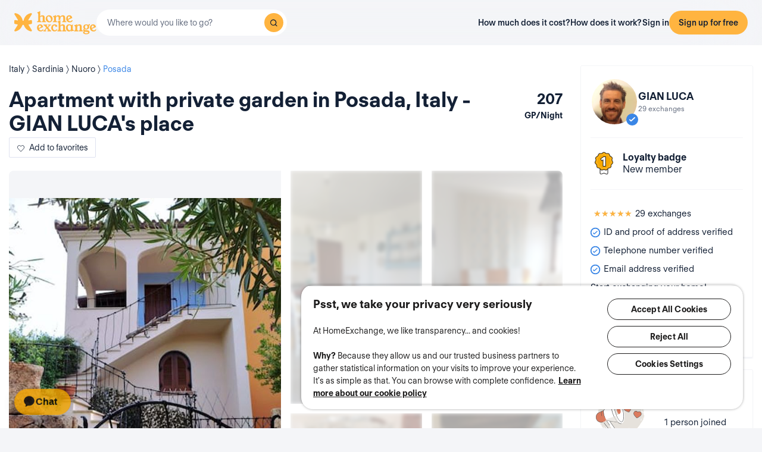

--- FILE ---
content_type: application/javascript
request_url: https://assets.guesttoguest.com/home-view.0de63efde4baa1595011.js
body_size: 83581
content:
"use strict";(self.webpackChunkguesttoguest=self.webpackChunkguesttoguest||[]).push([[7372],{59939:(e,t,n)=>{n(26099),n(23500);var a=n(96540),r=n(5338),o=n(80083),i=n(4468),s=n(19343),l=n(76540),c=n(73587),u=n(16013),d=n(25540),m=n(64467),h=n(5556),p=n.n(h),g=n(12963),f=n(578),v=n(92394),y=function(e){function t(){return e.apply(this,arguments)||this}return(0,d.A)(t,e),t.prototype.render=function(){var e=this.props.user;return e?a.createElement("div",{className:"exchanges-reviews-info"},a.createElement("div",null,e.get("global_rating")>0&&a.createElement(v.A,{stars:e.get("global_rating")}),e.get("number_exchange")>0&&a.createElement("span",{className:"nb-exchange"},g.Ay.t("common:exchange_count",{count:e.get("number_exchange")})))):null},t}(a.PureComponent);(0,m.A)(y,"propTypes",{user:p().instanceOf(f.A)});const b=(0,o.Ng)((function(e,t){return{user:e.loadedUsers[t.userId]}}))(y);var D=n(23546),E=n(77577),A=n(99099),w=n(3299),S=n(8311),R=n(4984);const _=(0,o.Ng)(null,(function(e){return{fetchHome:(0,D.zH)(w.qi,e),fetchAvailabilities:(0,D.zH)(E.CU,e),fetchHomeRatings:(0,D.zH)(A.mN,e),fetchHomeFavorites:(0,D.zH)(R.Zw,e),fetchUser:(0,D.zH)(S.im,e)}}))((function(e){var t=e.userId,n=e.homeId,r=e.isLogged,o=e.fetchAvailabilities,i=e.fetchHomeRatings,s=e.fetchHome,l=e.fetchUser,c=e.fetchHomeFavorites;return(0,a.useEffect)((function(){s(n),r&&(o(n),c()),i(n),l(t)}),[]),!1}));var T=n(58168),C=(n(28706),n(62062),n(62010),n(44971)),k=n(12356),x=function(e){var t=window.location.pathname,n=t.lastIndexOf("/"),r=t.substring(n+1),o=e.details[r],i=o&&[].concat(o.get("shared_part")===k.A.SHARED_PART_PRIVATE_ROOM?[{name:"private-room",icon:"icon-private-room",text:g.Ay.t("home:home.view.private_room")}]:[],[{name:"type",icon:"icon-"+(o.get("type")===k.A.TYPE_APARTMENT?"flat":"house"),text:o.get("type")===k.A.TYPE_APARTMENT?g.Ay.t("home:type-flat"):g.Ay.t("home:type-home")},{name:"residence_type",icon:o.get("detail").residence_type===k.A.RESIDENCE_PRIMARY_TEMP||o.get("detail").residence_type===k.A.RESIDENCE_PRIMARY?"icon-primary-home":"icon-secondary-home",text:o.get("detail").residence_type===k.A.RESIDENCE_PRIMARY_TEMP||o.get("detail").residence_type===k.A.RESIDENCE_PRIMARY?g.Ay.t("search:filter.main_home"):g.Ay.t("search:filter.secondary_home")},{name:"capacity",icon:"icon-beds",text:o.get("capacity")>1?g.Ay.t("home:capacity_plural",{count:o.get("capacity")}):g.Ay.t("home:capacity",{count:o.get("capacity")})},{name:"bedroom_nb",icon:"icon-bedroom",text:0===o.get("detail").bedroom_nb?g.Ay.t("home:studio"):o.get("detail").bedroom_nb>1?g.Ay.t("home:bedroom_nb_plural",{count:o.get("detail").bedroom_nb}):g.Ay.t("home:bedroom_nb",{count:o.get("detail").bedroom_nb})},{name:"bathroom_nb",icon:"icon-bathroom",text:o.get("detail").bathroom_nb>1?g.Ay.t("home:bathroom_nb_plural",{count:o.get("detail").bathroom_nb}):g.Ay.t("home:bathroom_nb",{count:o.get("detail").bathroom_nb})},{name:"localized_size",icon:"icon-size",text:o.get("detail").localized_size+" "+("sqft"===o.get("detail").size_unit?"ft²":"m²")}]);return o?i.map((function(e){return a.createElement("div",(0,T.A)({key:e.name,className:"home-spec "+("capacity"===e.name?"capitalize-text":"")},"localized_size"===e.name&&{itemProp:"floorSize",itemScope:!0,itemType:"http://schema.org/QuantitativeValue"},"bedroom_nb"===e.name&&{itemProp:"numberOfRooms",itemScope:!0,itemType:"http://schema.org/QuantitativeValue"}),a.createElement("i",{className:"icon "+e.icon}),"bedroom_nb"===e.name&&a.createElement("meta",{itemProp:"value",content:o.get("detail").bedroom_nb}),"localized_size"===e.name&&a.createElement("meta",{itemProp:"unitCode",content:"m2"===o.get("detail").size_unit?"MTK":"FTK"}),e.text)})):a.createElement(C.A,null)};x.propTypes={details:p().object};const N=(0,o.Ng)((function(e){return{details:e.loadedHomes}}))(x);var P=n(63167),M=function(e){var t,n;return e.home?null!==(t=e.user)&&void 0!==t&&t.isUserEligibleCollection()||null===(n=e.home)||void 0===n||!n.get("is_collection")?null:a.createElement("div",{className:"container-collection-home-view container-eligible-collection"},a.createElement("img",{alt:"container-collection-home-view",className:"img-he-collection-block",src:P.A.getCloudfrontDomain()+"/images/website/home/HE-LUXE_LOGO_BLANC&BEIGE.svg"}),a.createElement("div",{className:"container-text-he-collection"},a.createElement("p",{dangerouslySetInnerHTML:{__html:g.Ay.t("home:exceptional_stylish")}}),a.createElement("p",{dangerouslySetInnerHTML:{__html:g.Ay.t("home:this_home_part_collection")}}),a.createElement("a",{className:"he-collection-p p-eligible-collection",href:g.Ay.t("common:gtg.url")+"collection"},g.Ay.t("common:learn_more")))):a.createElement(C.A,null)};M.propTypes={home:p().instanceOf(k.A),user:p().instanceOf(f.A)};const I=(0,o.Ng)((function(e,t){return{home:e.loadedHomes[t.homeId],user:e.user}}))(M);var L=n(25567),O=function(e){return e.home&&e.user?a.createElement(a.Fragment,null,e.home.get("shared_part")===k.A.SHARED_PART_PRIVATE_ROOM&&a.createElement("div",null,g.Ay.t("home:home.view.private_room").toUpperCase()),a.createElement(L.A,{home:e.home,user:e.user}),a.createElement("div",{className:"home-header-row"},a.createElement("div",{className:"home-header-row-title"},e.home.isVerified()&&a.createElement("span",{className:"badge-verified"}),a.createElement("div",{className:"title"},a.createElement("h1",{id:"title",className:e.home.isVerified()?"verified":"not-verified",itemProp:"name"},e.home.title().substring(0,k.A.HOME_LIMIT_TITLE_CHARACTERS)))),a.createElement("div",{className:"gp-value"},e.home&&e.home.get("guestpoint"),a.createElement("div",null,"GP ",g.Ay.t("home:night"))))):a.createElement(C.A,null)};O.propTypes={home:p().instanceOf(k.A),user:p().instanceOf(f.A)};const F=(0,o.Ng)((function(e,t){return{user:e.user,home:e.loadedHomes[t.homeId]}}))(O);n(2008);var V=n(76021),U=n(75938),H=n.n(U),B=n(24730),z=n(52003),j=n(85561),q=n(46942),K=n.n(q),Z=n(29423),W=n.n(Z),G=n(90699),Y=n(38009),J=n(42022),Q={active:p().bool,disabled:p().bool,block:p().bool,onClick:p().func,componentClass:W(),href:p().string,type:p().oneOf(["button","reset","submit"])},X=function(e){function t(){return e.apply(this,arguments)||this}(0,j.A)(t,e);var n=t.prototype;return n.renderAnchor=function(e,t){return a.createElement(J.A,(0,z.A)({},e,{className:K()(t,e.disabled&&"disabled")}))},n.renderButton=function(e,t){var n=e.componentClass,r=(0,B.A)(e,["componentClass"]),o=n||"button";return a.createElement(o,(0,z.A)({},r,{type:r.type||"button",className:t}))},n.render=function(){var e,t=this.props,n=t.active,a=t.block,r=t.className,o=(0,B.A)(t,["active","block","className"]),i=(0,G.UM)(o),s=i[0],l=i[1],c=(0,z.A)({},(0,G.nG)(s),((e={active:n})[(0,G.Pl)(s,"block")]=a,e)),u=K()(r,c);return l.href?this.renderAnchor(l,u):this.renderButton(l,u)},t}(a.Component);X.propTypes=Q,X.defaultProps={active:!1,block:!1,disabled:!1};const ee=(0,G.in)("btn",(0,G.Ep)([Y.or.LARGE,Y.or.SMALL,Y.or.XSMALL],(0,G.EP)(H()(Y.Uw).concat([Y.OF.DEFAULT,Y.OF.PRIMARY,Y.OF.LINK]),Y.OF.DEFAULT,X)));var te=n(62554),ne=n(57392),ae=n(51725),re=n(70726),oe=(n(27495),n(5746),n(10467)),ie=n(54756),se=n.n(ie),le=(n(69085),n(79432),n(54554),n(50113),n(38781),n(90744),n(42762),n(2892),n(23792),n(31415),n(47764),n(62953),n(64251)),ce=n(48478),ue=n(78471),de=n(59585),me=n(34880),he=n(65444),pe=n(38996),ge=n(27867),fe=n(71865),ve=n(62007),ye=n(28075),be=n(97271),De=n(74848),Ee=n(31511);const Ae={element:"_element_erxq7_59",margin:"_margin_erxq7_62","element-title":"_element-title_erxq7_69"},we=({className:e,elements:t,margin:n=!0})=>{const a=(0,Ee.c)(Ae.container,e);return(0,De.jsx)("ol",{className:a,children:t.map(((e,t)=>(0,De.jsxs)("li",{className:(0,Ee.c)(Ae.element,n&&Ae.margin),children:[(0,De.jsx)("span",{className:Ae["element-title"],children:e.title}),(0,De.jsx)(he.T,{children:e.text})]},`list-element-${t}`)))})};var Se=n(4096),Re=n(66283),_e=n(41930),Te=function(e){function t(t){var n;return(n=e.call(this,t)||this).state={messagePrewritten:!1,lastMessage:null},n.messageChange=n.messageChange.bind(n),n.getPreWrittenMessage=n.getPreWrittenMessage.bind(n),n.switchMessage=n.switchMessage.bind(n),n.shouldDisplayMessageTemplate=n.shouldDisplayMessageTemplate.bind(n),n.onTrackNavigationButton=n.onTrackNavigationButton.bind(n),n.handleOnCopyLastMessage=n.handleOnCopyLastMessage.bind(n),n.getLastMessage=n.getLastMessage.bind(n),n}(0,d.A)(t,e);var n=t.prototype;return n.componentDidUpdate=function(e){var t=this.props,n=t.exchangeType,a=t.onChange;e.exchangeType!==n&&this.state.messagePrewritten&&a(this.getPreWrittenMessage())},n.componentDidMount=function(){this.getLastMessage()},n.messageChange=function(e){var t=this.props.onChange;e&&t(e.target.value||"")},n.getPreWrittenMessage=function(){var e=this.props,t=e.user,n=e.home;return g.Ay.t("exchange:page.exchangeRequest.message.input.template",{HostName:n.get("user").get("first_name"),GuestName:t.get("first_name")})},n.switchMessage=function(e){e.preventDefault();var t=this.props.onChange,n=this.state.messagePrewritten,a="";n||(a=this.getPreWrittenMessage()),this.setState({messagePrewritten:!n},(function(){$("#content").trigger("change")})),this.onTrackNavigationButton(_e.T6.USE_A_TEMPLATE_MESSAGE),t(a)},n.shouldDisplayMessageTemplate=function(){return this.props.conversationsStats.nb_conversations_created_by_user<15},n.onTrackNavigationButton=function(e){var t=(0,Re.A)(this.props.user).fetchNavigation;ae.A.trackGTM("button",t(_e.qZ.CLICK,_e.IE.CONTACT_MODAL,e))},n.getLastMessage=function(){var e=this,t=this.props,n=t.user,a=t.home,r=t.accessToken,o=t.refreshToken,i=n.get("id"),s=a.get("user").get("first_name"),l=a.firstAdmin();(0,fe.c7)(i,encodeURIComponent(s),encodeURIComponent(l),{access_token:r,refresh_token:o}).then((function(t){var n=t.stayRequestMessage;e.props.onChange(n),e.setState({lastMessage:n})}))},n.handleOnCopyLastMessage=function(e){var t=this.props.onChange,n=this.state.lastMessage;e.preventDefault(),t(n),this.onTrackNavigationButton(_e.T6.COPY_MY_LAST_REQUEST)},n.render=function(){var e=this,t=this.props,n=t.home,r=t.hasError,o=t.message,i=this.state.lastMessage;return a.createElement(ge.s,{className:"message-field",direction:"column",gap:"1"},a.createElement(ge.s,{alignItems:"center",gap:"3"},a.createElement(ye.I,{name:"pencil"}),a.createElement(he.T,{color:r?"error":"default",isBold:!0},g.Ay.t("exchange:page.exchangeRequest.message.input.label"))),a.createElement(he.T,{dangerouslySetInnerHTML:{__html:g.Ay.t("exchange:page.exchangeRequest.message.input.helper",{hostName:n.get("user").get("first_name")})}}),a.createElement(be.N,{className:"message-field-collapsible",labelClosed:g.Ay.t("exchange:page.exchangeRequest.tips.collapsible.title"),labelOpen:g.Ay.t("exchange:page.exchangeRequest.tips.collapsible.title"),openOn:"bottom",isHighlighted:!0,onChange:function(t){t&&e.onTrackNavigationButton(_e.T6.TIPS_FROM_OUR_COMMUNITY)}},a.createElement(we,{elements:[{title:g.Ay.t("exchange:page.exchangeRequest.tips.collapsible.title1"),text:g.Ay.t("exchange:page.exchangeRequest.tips.collapsible.body1")},{title:g.Ay.t("exchange:page.exchangeRequest.tips.collapsible.title2"),text:g.Ay.t("exchange:page.exchangeRequest.tips.collapsible.body2")},{title:g.Ay.t("exchange:page.exchangeRequest.tips.collapsible.title3"),text:g.Ay.t("exchange:page.exchangeRequest.tips.collapsible.body3")}]})),a.createElement(ge.s,{className:"message-field-text-area-container",gap:"2",direction:"column"},a.createElement(Se.T,{isFullWidth:!0,status:r?"error":null,value:o,onChange:this.messageChange,onBlur:this.messageChange,placeholder:g.Ay.t("exchange:page.exchangeRequest.message.input.placeholder"),message:g.Ay.t("common:validity_valueMissing")}),i&&a.createElement(de.L,{color:"secondary",href:"#",onClick:this.handleOnCopyLastMessage},g.Ay.t("exchange:page.exchangeRequest.message.lastMessage.cta"))),this.shouldDisplayMessageTemplate()&&a.createElement(me.C,null,a.createElement(he.T,{isBold:!0},g.Ay.t("exchange:page.exchangeRequest.message.input.callout.title")),a.createElement(he.T,null,g.Ay.t("exchange:page.exchangeRequest.message.input.callout.body")),a.createElement(de.L,{onClick:this.switchMessage},g.Ay.t("exchange:page.exchangeRequest.message.input.callout.cta"))))},t}(a.PureComponent);(0,m.A)(Te,"propTypes",{user:p().instanceOf(f.A).isRequired,home:p().instanceOf(k.A).isRequired,exchangeType:p().number.isRequired,conversationsStats:p().boolean,hasError:p().boolean,onChange:p().func,accessToken:p().string.isRequired,refreshToken:p().string.isRequired,message:p().string.isRequired});const Ce=(0,o.Ng)((function(e){return{accessToken:e.auth.accessToken,refreshToken:e.auth.refreshToken}}))(Te);var ke=n(55818),xe=n(64273),Ne=n(56882),Pe=n(19508),Me=n(70220);const Ie=function(e){var t,n=e.guestsData,r=e.onNbGuestChange,o=(null===(t=null==n?void 0:n.size)||void 0===t?void 0:t.beds)||{},i=o.adults,s=o.children,l=o.babies,c=function(e,t){var a,o=(null===(a=null==n?void 0:n.size)||void 0===a?void 0:a.beds)||{},i=o.adults,s=o.children,l=o.babies;return"adults"===e?r(t,s,l):"children"===e?r(i,t,l):r(i,s,t)};return a.createElement("div",{className:"container-counter-guests"},a.createElement("div",null,a.createElement(Me.p,{inputInitialValue:i||1,label:g.Ay.t("user:traveler.type_adult_plural"),onChange:function(e){return c("adults",e)},maxValue:19,minValue:1})),a.createElement("div",null,a.createElement(Me.p,{inputInitialValue:s||0,label:g.Ay.t("user:traveler.type_child_plural"),onChange:function(e){return c("children",e)},maxValue:19})),a.createElement("div",null,a.createElement(Me.p,{inputInitialValue:l||0,label:g.Ay.t("user:traveler.type_baby_plural"),onChange:function(e){return c("babies",e)},maxValue:19})))};var Le=n(76182),$e=n(95093),Oe=n.n($e),Fe=(0,n(77784).extendMoment)(Oe());const Ve=function(e){var t=e.onChange,n=e.startOn,r=e.endOn,o=e.availabilities,i=e.exchangeType,s=e.hasTypeExchangeError,l=function(e){if(!(n&&r&&o&&0!==o.length&&i&&i!==ne.A.AVAILABLE.value))return!0;var t=Fe.range(n,r);return!o.find((function(e){return e.get("type")!==ne.A.AVAILABLE.type&&e.range().overlaps(t)}))||o.some((function(n){var a;return n.range().overlaps(t)&&(ne.A.AVAILABLE.type===n.get("type")||(null===(a=ne.A.getAvailability(n.get("type")))||void 0===a?void 0:a.value)===e)}))},c=l(ne.A.RECIPROCAL.value),u=l(ne.A.NON_RECIPROCAL.value);return a.createElement(Le.z,{ariaLabel:g.Ay.t("exchange:exhange_type"),label:g.Ay.t("exchange:exhange_type"),placeholder:g.Ay.t("exchange:page.exchangeRequest.typeExchange.input.placeholder"),message:g.Ay.t("exchange:page.exchangeRequest.typeExchange.input.error"),items:[{id:ne.A.AVAILABLE.value,value:ne.A.AVAILABLE.value.toString(),displayedValue:g.Ay.t(ne.A.AVAILABLE.selectPopupText),disabled:!(c&&u)},{id:ne.A.RECIPROCAL.value,value:ne.A.RECIPROCAL.value.toString(),displayedValue:g.Ay.t(ne.A.RECIPROCAL.selectPopupText),disabled:!c},{id:ne.A.NON_RECIPROCAL.value,value:ne.A.NON_RECIPROCAL.value.toString(),displayedValue:g.Ay.t(ne.A.NON_RECIPROCAL.selectPopupText),disabled:!u}],onChange:function(e){return t(e?Number(e):void 0)},status:s?"error":void 0,value:void 0===i?void 0:i.toString()})};var Ue=n(77824);function He(e,t,n){(function(e,t){if(t.has(e))throw new TypeError("Cannot initialize the same private elements twice on an object")})(e,t),t.set(e,n)}function Be(e,t){return e-t*Math.floor(e/t)}function ze(e,t,n,a){let r=(t=qe(e,t))-1,o=-2;return n<=2?o=0:je(t)&&(o=-1),1721425+365*r+Math.floor(r/4)-Math.floor(r/100)+Math.floor(r/400)+Math.floor((367*n-362)/12+o+a)}function je(e){return e%4==0&&(e%100!=0||e%400==0)}function qe(e,t){return"BC"===e?1-t:t}function Ke(e){let t="AD";return e<=0&&(t="BC",e=1-e),[t,e]}const Ze={standard:[31,28,31,30,31,30,31,31,30,31,30,31],leapyear:[31,29,31,30,31,30,31,31,30,31,30,31]};class We{fromJulianDay(e){let t=e,n=t-1721426,a=Math.floor(n/146097),r=Be(n,146097),o=Math.floor(r/36524),i=Be(r,36524),s=Math.floor(i/1461),l=Be(i,1461),c=Math.floor(l/365),u=400*a+100*o+4*s+c+(4!==o&&4!==c?1:0),[d,m]=Ke(u),h=t-ze(d,m,1,1),p=2;t<ze(d,m,3,1)?p=0:je(m)&&(p=1);let g=Math.floor((12*(h+p)+373)/367),f=t-ze(d,m,g,1)+1;return new Qt(d,m,g,f)}toJulianDay(e){return ze(e.era,e.year,e.month,e.day)}getDaysInMonth(e){return Ze[je(e.year)?"leapyear":"standard"][e.month-1]}getMonthsInYear(e){return 12}getDaysInYear(e){return je(e.year)?366:365}getYearsInEra(e){return 9999}getEras(){return["BC","AD"]}isInverseEra(e){return"BC"===e.era}balanceDate(e){e.year<=0&&(e.era="BC"===e.era?"AD":"BC",e.year=1-e.year)}constructor(){this.identifier="gregory"}}const Ge={"001":1,AD:1,AE:6,AF:6,AI:1,AL:1,AM:1,AN:1,AR:1,AT:1,AU:1,AX:1,AZ:1,BA:1,BE:1,BG:1,BH:6,BM:1,BN:1,BY:1,CH:1,CL:1,CM:1,CN:1,CR:1,CY:1,CZ:1,DE:1,DJ:6,DK:1,DZ:6,EC:1,EE:1,EG:6,ES:1,FI:1,FJ:1,FO:1,FR:1,GB:1,GE:1,GF:1,GP:1,GR:1,HR:1,HU:1,IE:1,IQ:6,IR:6,IS:1,IT:1,JO:6,KG:1,KW:6,KZ:1,LB:1,LI:1,LK:1,LT:1,LU:1,LV:1,LY:6,MC:1,MD:1,ME:1,MK:1,MN:1,MQ:1,MV:5,MY:1,NL:1,NO:1,NZ:1,OM:6,PL:1,QA:6,RE:1,RO:1,RS:1,RU:1,SD:6,SE:1,SI:1,SK:1,SM:1,SY:6,TJ:1,TM:1,TR:1,UA:1,UY:1,UZ:1,VA:1,VN:1,XK:1};function Ye(e,t){return t=_t(t,e.calendar),e.era===t.era&&e.year===t.year&&e.month===t.month&&e.day===t.day}function Je(e,t){return Qe(e.calendar,t.calendar)&&Ye(e,t)}function Qe(e,t){var n,a,r,o;return null!==(o=null!==(r=null===(n=e.isEqual)||void 0===n?void 0:n.call(e,t))&&void 0!==r?r:null===(a=t.isEqual)||void 0===a?void 0:a.call(t,e))&&void 0!==o?o:e.identifier===t.identifier}const Xe={sun:0,mon:1,tue:2,wed:3,thu:4,fri:5,sat:6};function et(e,t,n){let a=e.calendar.toJulianDay(e),r=n?Xe[n]:function(e){let t=dt.get(e);if(!t){if(Intl.Locale){let n=new Intl.Locale(e);if("getWeekInfo"in n&&(t=n.getWeekInfo(),t))return dt.set(e,t),t.firstDay}let n=function(e){if(Intl.Locale){let t=ut.get(e);return t||(t=new Intl.Locale(e).maximize().region,t&&ut.set(e,t)),t}let t=e.split("-")[1];return"u"===t?void 0:t}(e);if(e.includes("-fw-")){let n=e.split("-fw-")[1].split("-")[0];t="mon"===n?{firstDay:1}:"tue"===n?{firstDay:2}:"wed"===n?{firstDay:3}:"thu"===n?{firstDay:4}:"fri"===n?{firstDay:5}:"sat"===n?{firstDay:6}:{firstDay:0}}else t=e.includes("-ca-iso8601")?{firstDay:1}:{firstDay:n&&Ge[n]||0};dt.set(e,t)}return t.firstDay}(t),o=Math.ceil(a+1-r)%7;return o<0&&(o+=7),o}function tt(e){return St(function(e){return wt(Date.now(),e)}(e))}function nt(e,t){return e.calendar.toJulianDay(e)-t.calendar.toJulianDay(t)}function at(e,t){return rt(e)-rt(t)}function rt(e){return 36e5*e.hour+6e4*e.minute+1e3*e.second+e.millisecond}let ot=null;function it(){return null==ot&&(ot=(new Intl.DateTimeFormat).resolvedOptions().timeZone),ot}function st(e){return e.subtract({days:e.day-1})}function lt(e){return e.add({days:e.calendar.getDaysInMonth(e)-e.day})}function ct(e,t,n){let a=et(e,t,n);return e.subtract({days:a})}const ut=new Map,dt=new Map;function mt(e,t,n){let a=e.calendar.getDaysInMonth(e);return Math.ceil((et(st(e),t,n)+a)/7)}function ht(e,t){return e&&t?e.compare(t)<=0?e:t:e||t}function pt(e,t){return e&&t?e.compare(t)>=0?e:t:e||t}function gt(e){return ft(qe((e=_t(e,new We)).era,e.year),e.month,e.day,e.hour,e.minute,e.second,e.millisecond)}function ft(e,t,n,a,r,o,i){let s=new Date;return s.setUTCHours(a,r,o,i),s.setUTCFullYear(e,t-1,n),s.getTime()}function vt(e,t){if("UTC"===t)return 0;if(e>0&&t===it())return-6e4*new Date(e).getTimezoneOffset();let{year:n,month:a,day:r,hour:o,minute:i,second:s}=bt(e,t);return ft(n,a,r,o,i,s,0)-1e3*Math.floor(e/1e3)}const yt=new Map;function bt(e,t){let n=yt.get(t);n||(n=new Intl.DateTimeFormat("en-US",{timeZone:t,hour12:!1,era:"short",year:"numeric",month:"numeric",day:"numeric",hour:"numeric",minute:"numeric",second:"numeric"}),yt.set(t,n));let a=n.formatToParts(new Date(e)),r={};for(let e of a)"literal"!==e.type&&(r[e.type]=e.value);return{year:"BC"===r.era||"B"===r.era?1-r.year:+r.year,month:+r.month,day:+r.day,hour:"24"===r.hour?0:+r.hour,minute:+r.minute,second:+r.second}}const Dt=864e5;function Et(e,t,n="compatible"){let a=Rt(e);if("UTC"===t)return gt(a);if(t===it()&&"compatible"===n){a=_t(a,new We);let e=new Date,t=qe(a.era,a.year);return e.setFullYear(t,a.month-1,a.day),e.setHours(a.hour,a.minute,a.second,a.millisecond),e.getTime()}let r=gt(a),o=vt(r-Dt,t),i=vt(r+Dt,t),s=function(e,t,n,a){return(n===a?[n]:[n,a]).filter((n=>function(e,t,n){let a=bt(n,t);return e.year===a.year&&e.month===a.month&&e.day===a.day&&e.hour===a.hour&&e.minute===a.minute&&e.second===a.second}(e,t,n)))}(a,t,r-o,r-i);if(1===s.length)return s[0];if(s.length>1)switch(n){case"compatible":case"earlier":return s[0];case"later":return s[s.length-1];case"reject":throw new RangeError("Multiple possible absolute times found")}switch(n){case"earlier":return Math.min(r-o,r-i);case"compatible":case"later":return Math.max(r-o,r-i);case"reject":throw new RangeError("No such absolute time found")}}function At(e,t,n="compatible"){return new Date(Et(e,t,n))}function wt(e,t){let n=vt(e,t),a=new Date(e+n),r=a.getUTCFullYear(),o=a.getUTCMonth()+1,i=a.getUTCDate(),s=a.getUTCHours(),l=a.getUTCMinutes(),c=a.getUTCSeconds(),u=a.getUTCMilliseconds();return new rn(r<1?"BC":"AD",r<1?1-r:r,o,i,t,n,s,l,c,u)}function St(e){return new Qt(e.calendar,e.era,e.year,e.month,e.day)}function Rt(e,t){let n=0,a=0,r=0,o=0;if("timeZone"in e)({hour:n,minute:a,second:r,millisecond:o}=e);else if("hour"in e&&!t)return e;return t&&({hour:n,minute:a,second:r,millisecond:o}=t),new nn(e.calendar,e.era,e.year,e.month,e.day,n,a,r,o)}function _t(e,t){if(Qe(e.calendar,t))return e;let n=t.fromJulianDay(e.calendar.toJulianDay(e)),a=e.copy();return a.calendar=t,a.era=n.era,a.year=n.year,a.month=n.month,a.day=n.day,Pt(a),a}const Tt=36e5;function Ct(e,t){let n=e.copy(),a="hour"in n?Vt(n,t):0;kt(n,t.years||0),n.calendar.balanceYearMonth&&n.calendar.balanceYearMonth(n,e),n.month+=t.months||0,xt(n),Nt(n),n.day+=7*(t.weeks||0),n.day+=t.days||0,n.day+=a,function(e){for(;e.day<1;)e.month--,xt(e),e.day+=e.calendar.getDaysInMonth(e);for(;e.day>e.calendar.getDaysInMonth(e);)e.day-=e.calendar.getDaysInMonth(e),e.month++,xt(e)}(n),n.calendar.balanceDate&&n.calendar.balanceDate(n),n.year<1&&(n.year=1,n.month=1,n.day=1);let r=n.calendar.getYearsInEra(n);if(n.year>r){var o,i;let e=null===(o=(i=n.calendar).isInverseEra)||void 0===o?void 0:o.call(i,n);n.year=r,n.month=e?1:n.calendar.getMonthsInYear(n),n.day=e?1:n.calendar.getDaysInMonth(n)}n.month<1&&(n.month=1,n.day=1);let s=n.calendar.getMonthsInYear(n);return n.month>s&&(n.month=s,n.day=n.calendar.getDaysInMonth(n)),n.day=Math.max(1,Math.min(n.calendar.getDaysInMonth(n),n.day)),n}function kt(e,t){var n,a;!(null===(n=(a=e.calendar).isInverseEra)||void 0===n)&&n.call(a,e)&&(t=-t),e.year+=t}function xt(e){for(;e.month<1;)kt(e,-1),e.month+=e.calendar.getMonthsInYear(e);let t=0;for(;e.month>(t=e.calendar.getMonthsInYear(e));)e.month-=t,kt(e,1)}function Nt(e){e.month=Math.max(1,Math.min(e.calendar.getMonthsInYear(e),e.month)),e.day=Math.max(1,Math.min(e.calendar.getDaysInMonth(e),e.day))}function Pt(e){e.calendar.constrainDate&&e.calendar.constrainDate(e),e.year=Math.max(1,Math.min(e.calendar.getYearsInEra(e),e.year)),Nt(e)}function Mt(e){let t={};for(let n in e)"number"==typeof e[n]&&(t[n]=-e[n]);return t}function It(e,t){return Ct(e,Mt(t))}function Lt(e,t){let n=e.copy();return null!=t.era&&(n.era=t.era),null!=t.year&&(n.year=t.year),null!=t.month&&(n.month=t.month),null!=t.day&&(n.day=t.day),Pt(n),n}function $t(e,t){let n=e.copy();return null!=t.hour&&(n.hour=t.hour),null!=t.minute&&(n.minute=t.minute),null!=t.second&&(n.second=t.second),null!=t.millisecond&&(n.millisecond=t.millisecond),Ot(n),n}function Ot(e){e.millisecond=Math.max(0,Math.min(e.millisecond,1e3)),e.second=Math.max(0,Math.min(e.second,59)),e.minute=Math.max(0,Math.min(e.minute,59)),e.hour=Math.max(0,Math.min(e.hour,23))}function Ft(e,t){let n=e%t;return n<0&&(n+=t),n}function Vt(e,t){return e.hour+=t.hours||0,e.minute+=t.minutes||0,e.second+=t.seconds||0,e.millisecond+=t.milliseconds||0,function(e){e.second+=Math.floor(e.millisecond/1e3),e.millisecond=Ft(e.millisecond,1e3),e.minute+=Math.floor(e.second/60),e.second=Ft(e.second,60),e.hour+=Math.floor(e.minute/60),e.minute=Ft(e.minute,60);let t=Math.floor(e.hour/24);return e.hour=Ft(e.hour,24),t}(e)}function Ut(e,t){let n=e.copy();return Vt(n,t),n}function Ht(e,t,n,a){let r=e.copy();switch(t){case"era":{let t=e.calendar.getEras(),o=t.indexOf(e.era);if(o<0)throw new Error("Invalid era: "+e.era);o=zt(o,n,0,t.length-1,a?.round),r.era=t[o],Pt(r);break}case"year":var o,i;!(null===(o=(i=r.calendar).isInverseEra)||void 0===o)&&o.call(i,r)&&(n=-n),r.year=zt(e.year,n,-1/0,9999,a?.round),r.year===-1/0&&(r.year=1),r.calendar.balanceYearMonth&&r.calendar.balanceYearMonth(r,e);break;case"month":r.month=zt(e.month,n,1,e.calendar.getMonthsInYear(e),a?.round);break;case"day":r.day=zt(e.day,n,1,e.calendar.getDaysInMonth(e),a?.round);break;default:throw new Error("Unsupported field "+t)}return e.calendar.balanceDate&&e.calendar.balanceDate(r),Pt(r),r}function Bt(e,t,n,a){let r=e.copy();switch(t){case"hour":{let t=e.hour,o=0,i=23;if(12===a?.hourCycle){let e=t>=12;o=e?12:0,i=e?23:11}r.hour=zt(t,n,o,i,a?.round);break}case"minute":r.minute=zt(e.minute,n,0,59,a?.round);break;case"second":r.second=zt(e.second,n,0,59,a?.round);break;case"millisecond":r.millisecond=zt(e.millisecond,n,0,999,a?.round);break;default:throw new Error("Unsupported field "+t)}return r}function zt(e,t,n,a,r=!1){if(r){(e+=Math.sign(t))<n&&(e=a);let r=Math.abs(t);(e=t>0?Math.ceil(e/r)*r:Math.floor(e/r)*r)>a&&(e=n)}else(e+=t)<n?e=a-(n-e-1):e>a&&(e=n+(e-a-1));return e}function jt(e,t){let n;return n=null!=t.years&&0!==t.years||null!=t.months&&0!==t.months||null!=t.weeks&&0!==t.weeks||null!=t.days&&0!==t.days?Et(Ct(Rt(e),{years:t.years,months:t.months,weeks:t.weeks,days:t.days}),e.timeZone):gt(e)-e.offset,n+=t.milliseconds||0,n+=1e3*(t.seconds||0),n+=6e4*(t.minutes||0),n+=36e5*(t.hours||0),_t(wt(n,e.timeZone),e.calendar)}const qt=/^([+-]\d{6}|\d{4})-(\d{2})-(\d{2})$/;function Kt(e,t,n){let a=Number(e);if(a<t||a>n)throw new RangeError(`Value out of range: ${t} <= ${a} <= ${n}`);return a}function Zt(e){return`${String(e.hour).padStart(2,"0")}:${String(e.minute).padStart(2,"0")}:${String(e.second).padStart(2,"0")}${e.millisecond?String(e.millisecond/1e3).slice(1):""}`}function Wt(e){let t,n=_t(e,new We);return t="BC"===n.era?1===n.year?"0000":"-"+String(Math.abs(1-n.year)).padStart(6,"00"):String(n.year).padStart(4,"0"),`${t}-${String(n.month).padStart(2,"0")}-${String(n.day).padStart(2,"0")}`}function Gt(e){return`${Wt(e)}T${Zt(e)}`}function Yt(e){let t,n="object"==typeof e[0]?e.shift():new We;if("string"==typeof e[0])t=e.shift();else{let e=n.getEras();t=e[e.length-1]}return[n,t,e.shift(),e.shift(),e.shift()]}var Jt=new WeakMap;class Qt{copy(){return this.era?new Qt(this.calendar,this.era,this.year,this.month,this.day):new Qt(this.calendar,this.year,this.month,this.day)}add(e){return Ct(this,e)}subtract(e){return It(this,e)}set(e){return Lt(this,e)}cycle(e,t,n){return Ht(this,e,t,n)}toDate(e){return At(this,e)}toString(){return Wt(this)}compare(e){return nt(this,e)}constructor(...e){He(this,Jt,{writable:!0,value:void 0});let[t,n,a,r,o]=Yt(e);this.calendar=t,this.era=n,this.year=a,this.month=r,this.day=o,Pt(this)}}var Xt=new WeakMap;class en{copy(){return new en(this.hour,this.minute,this.second,this.millisecond)}add(e){return Ut(this,e)}subtract(e){return function(e,t){return Ut(e,Mt(t))}(this,e)}set(e){return $t(this,e)}cycle(e,t,n){return Bt(this,e,t,n)}toString(){return Zt(this)}compare(e){return at(this,e)}constructor(e=0,t=0,n=0,a=0){He(this,Xt,{writable:!0,value:void 0}),this.hour=e,this.minute=t,this.second=n,this.millisecond=a,Ot(this)}}var tn=new WeakMap;class nn{copy(){return this.era?new nn(this.calendar,this.era,this.year,this.month,this.day,this.hour,this.minute,this.second,this.millisecond):new nn(this.calendar,this.year,this.month,this.day,this.hour,this.minute,this.second,this.millisecond)}add(e){return Ct(this,e)}subtract(e){return It(this,e)}set(e){return Lt($t(this,e),e)}cycle(e,t,n){switch(e){case"era":case"year":case"month":case"day":return Ht(this,e,t,n);default:return Bt(this,e,t,n)}}toDate(e,t){return At(this,e,t)}toString(){return Gt(this)}compare(e){let t=nt(this,e);return 0===t?at(this,Rt(e)):t}constructor(...e){He(this,tn,{writable:!0,value:void 0});let[t,n,a,r,o]=Yt(e);this.calendar=t,this.era=n,this.year=a,this.month=r,this.day=o,this.hour=e.shift()||0,this.minute=e.shift()||0,this.second=e.shift()||0,this.millisecond=e.shift()||0,Pt(this)}}var an=new WeakMap;class rn{copy(){return this.era?new rn(this.calendar,this.era,this.year,this.month,this.day,this.timeZone,this.offset,this.hour,this.minute,this.second,this.millisecond):new rn(this.calendar,this.year,this.month,this.day,this.timeZone,this.offset,this.hour,this.minute,this.second,this.millisecond)}add(e){return jt(this,e)}subtract(e){return function(e,t){return jt(e,Mt(t))}(this,e)}set(e,t){return function(e,t,n){let a=Rt(e),r=$t(Lt(a,t),t);return 0===r.compare(a)?e:_t(wt(Et(r,e.timeZone,n),e.timeZone),e.calendar)}(this,e,t)}cycle(e,t,n){return function(e,t,n,a){switch(t){case"hour":{let t=0,r=23;if(12===a?.hourCycle){let n=e.hour>=12;t=n?12:0,r=n?23:11}let o=Rt(e),i=_t($t(o,{hour:t}),new We),s=[Et(i,e.timeZone,"earlier"),Et(i,e.timeZone,"later")].filter((t=>wt(t,e.timeZone).day===i.day))[0],l=_t($t(o,{hour:r}),new We),c=[Et(l,e.timeZone,"earlier"),Et(l,e.timeZone,"later")].filter((t=>wt(t,e.timeZone).day===l.day)).pop(),u=gt(e)-e.offset,d=Math.floor(u/Tt),m=u%Tt;return u=zt(d,n,Math.floor(s/Tt),Math.floor(c/Tt),a?.round)*Tt+m,_t(wt(u,e.timeZone),e.calendar)}case"minute":case"second":case"millisecond":return Bt(e,t,n,a);case"era":case"year":case"month":case"day":return _t(wt(Et(Ht(Rt(e),t,n,a),e.timeZone),e.timeZone),e.calendar);default:throw new Error("Unsupported field "+t)}}(this,e,t,n)}toDate(){return function(e){let t=gt(e)-e.offset;return new Date(t)}(this)}toString(){return function(e){return`${Gt(e)}${function(e){let t=Math.sign(e)<0?"-":"+";e=Math.abs(e);let n=Math.floor(e/36e5),a=Math.floor(e%36e5/6e4),r=Math.floor(e%36e5%6e4/1e3),o=`${t}${String(n).padStart(2,"0")}:${String(a).padStart(2,"0")}`;return 0!==r&&(o+=`:${String(r).padStart(2,"0")}`),o}(e.offset)}[${e.timeZone}]`}(this)}toAbsoluteString(){return this.toDate().toISOString()}compare(e){return this.toDate().getTime()-function(e,t,n){return e instanceof rn?e.timeZone===t?e:function(e,t){return _t(wt(gt(e)-e.offset,t),e.calendar)}(e,t):wt(Et(e,t,n),t)}(e,this.timeZone).toDate().getTime()}constructor(...e){He(this,an,{writable:!0,value:void 0});let[t,n,a,r,o]=Yt(e),i=e.shift(),s=e.shift();this.calendar=t,this.era=n,this.year=a,this.month=r,this.day=o,this.timeZone=i,this.offset=s,this.hour=e.shift()||0,this.minute=e.shift()||0,this.second=e.shift()||0,this.millisecond=e.shift()||0,Pt(this)}}const on=typeof document<"u"?a.useLayoutEffect:()=>{};var sn;const ln=null!==(sn=a.useInsertionEffect)&&void 0!==sn?sn:on;function cn(e){const t=(0,a.useRef)(null);return ln((()=>{t.current=e}),[e]),(0,a.useCallback)(((...e)=>{const n=t.current;return n?.(...e)}),[])}const un={prefix:String(Math.round(1e10*Math.random())),current:0},dn=a.createContext(un),mn=a.createContext(!1);typeof window<"u"&&window.document&&window.document.createElement;let hn=new WeakMap;const pn="function"==typeof a.useId?function(e){let t=a.useId(),[n]=(0,a.useState)(yn());return e||`${n?"react-aria":`react-aria${un.prefix}`}-${t}`}:function(e){let t=(0,a.useContext)(dn),n=function(e=!1){let t=(0,a.useContext)(dn),n=(0,a.useRef)(null);if(null===n.current&&!e){var r,o;let e=null===(o=a.__SECRET_INTERNALS_DO_NOT_USE_OR_YOU_WILL_BE_FIRED)||void 0===o||null===(r=o.ReactCurrentOwner)||void 0===r?void 0:r.current;if(e){let n=hn.get(e);null==n?hn.set(e,{id:t.current,state:e.memoizedState}):e.memoizedState!==n.state&&(t.current=n.id,hn.delete(e))}n.current=++t.current}return n.current}(!!e),r=`react-aria${t.prefix}`;return e||`${r}-${n}`};function gn(){return!1}function fn(){return!0}function vn(e){return()=>{}}function yn(){return"function"==typeof a.useSyncExternalStore?a.useSyncExternalStore(vn,gn,fn):(0,a.useContext)(mn)}let bn,Dn=!!(typeof window<"u"&&window.document&&window.document.createElement),En=new Map;function An(e){let[t,n]=(0,a.useState)(e),r=(0,a.useRef)(null),o=pn(t),i=(0,a.useRef)(null);if(bn&&bn.register(i,o),Dn){const e=En.get(o);e&&!e.includes(r)?e.push(r):En.set(o,[r])}return on((()=>{let e=o;return()=>{bn&&bn.unregister(i),En.delete(e)}}),[o]),(0,a.useEffect)((()=>{let e=r.current;return e&&n(e),()=>{e&&(r.current=null)}})),o}function wn(e,t){if(e===t)return e;let n=En.get(e);if(n)return n.forEach((e=>e.current=t)),t;let a=En.get(t);return a?(a.forEach((t=>t.current=e)),e):t}function Sn(e=[]){let t=An(),[n,r]=function(e){let[t,n]=(0,a.useState)(e),r=(0,a.useRef)(null),o=cn((()=>{if(!r.current)return;let e=r.current.next();e.done?r.current=null:t===e.value?o():n(e.value)}));on((()=>{r.current&&o()}));let i=cn((e=>{r.current=e(t),o()}));return[t,i]}(t),o=(0,a.useCallback)((()=>{r((function*(){yield t,yield document.getElementById(t)?t:void 0}))}),[t,r]);return on(o,[t,o,...e]),n}typeof FinalizationRegistry<"u"&&(bn=new FinalizationRegistry((e=>{En.delete(e)})));const Rn=new Set(["Arab","Syrc","Samr","Mand","Thaa","Mend","Nkoo","Adlm","Rohg","Hebr"]),_n=new Set(["ae","ar","arc","bcc","bqi","ckb","dv","fa","glk","he","ku","mzn","nqo","pnb","ps","sd","ug","ur","yi"]);function Tn(e){if(Intl.Locale){let t=new Intl.Locale(e).maximize(),n="function"==typeof t.getTextInfo?t.getTextInfo():t.textInfo;if(n)return"rtl"===n.direction;if(t.script)return Rn.has(t.script)}let t=e.split("-")[0];return _n.has(t)}const Cn=Symbol.for("react-aria.i18n.locale");function kn(){let e=typeof window<"u"&&window[Cn]||typeof navigator<"u"&&(navigator.language||navigator.userLanguage)||"en-US";try{Intl.DateTimeFormat.supportedLocalesOf([e])}catch{e="en-US"}return{locale:e,direction:Tn(e)?"rtl":"ltr"}}let xn=kn(),Nn=new Set;function Pn(){xn=kn();for(let e of Nn)e(xn)}function Mn(){let e=yn(),[t,n]=(0,a.useState)(xn);return(0,a.useEffect)((()=>(0===Nn.size&&window.addEventListener("languagechange",Pn),Nn.add(n),()=>{Nn.delete(n),0===Nn.size&&window.removeEventListener("languagechange",Pn)})),[]),e?{locale:"en-US",direction:"ltr"}:t}const In=a.createContext(null);function Ln(e){let{locale:t,children:n}=e,r=a.useMemo((()=>({locale:t,direction:Tn(t)?"rtl":"ltr"})),[t]);return a.createElement(In.Provider,{value:r},n)}function $n(e){let{children:t}=e,n=Mn();return a.createElement(In.Provider,{value:n},t)}function On(e){let{locale:t,children:n}=e;return t?a.createElement(Ln,{locale:t,children:n}):a.createElement($n,{children:n})}function Fn(){let e=Mn();return(0,a.useContext)(In)||e}const Vn=Symbol.for("react-aria.i18n.locale"),Un=Symbol.for("react-aria.i18n.strings");let Hn;class Bn{getStringForLocale(e,t){let n=this.getStringsForLocale(t)[e];if(!n)throw new Error(`Could not find intl message ${e} in ${t} locale`);return n}getStringsForLocale(e){let t=this.strings[e];return t||(t=function(e,t,n="en-US"){if(t[e])return t[e];let a=function(e){return Intl.Locale?new Intl.Locale(e).language:e.split("-")[0]}(e);if(t[a])return t[a];for(let e in t)if(e.startsWith(a+"-"))return t[e];return t[n]}(e,this.strings,this.defaultLocale),this.strings[e]=t),t}static getGlobalDictionaryForPackage(e){if(typeof window>"u")return null;let t=window[Vn];if(void 0===Hn){let e=window[Un];if(!e)return null;Hn={};for(let n in e)Hn[n]=new Bn({[t]:e[n]},t)}let n=Hn?.[e];if(!n)throw new Error(`Strings for package "${e}" were not included by LocalizedStringProvider. Please add it to the list passed to createLocalizedStringDictionary.`);return n}constructor(e,t="en-US"){this.strings=Object.fromEntries(Object.entries(e).filter((([,e])=>e))),this.defaultLocale=t}}const zn=new Map,jn=new Map;class qn{format(e,t){let n=this.strings.getStringForLocale(e,this.locale);return"function"==typeof n?n(t,this):n}plural(e,t,n="cardinal"){let a=t["="+e];if(a)return"function"==typeof a?a():a;let r=this.locale+":"+n,o=zn.get(r);return o||(o=new Intl.PluralRules(this.locale,{type:n}),zn.set(r,o)),a=t[o.select(e)]||t.other,"function"==typeof a?a():a}number(e){let t=jn.get(this.locale);return t||(t=new Intl.NumberFormat(this.locale),jn.set(this.locale,t)),t.format(e)}select(e,t){let n=e[t]||e.other;return"function"==typeof n?n():n}constructor(e,t){this.locale=e,this.strings=t}}const Kn=new WeakMap;function Zn(e,t){let{locale:n}=Fn(),r=function(e,t){return t&&Bn.getGlobalDictionaryForPackage(t)||function(e){let t=Kn.get(e);return t||(t=new Bn(e),Kn.set(e,t)),t}(e)}(e,t);return(0,a.useMemo)((()=>new qn(n,r)),[n,r])}function Wn(e,t){let n=(0,a.useRef)(null);return e&&n.current&&t(e,n.current)&&(e=n.current),n.current=e,e}let Gn=new Map;class Yn{format(e){return this.formatter.format(e)}formatToParts(e){return this.formatter.formatToParts(e)}formatRange(e,t){if("function"==typeof this.formatter.formatRange)return this.formatter.formatRange(e,t);if(t<e)throw new RangeError("End date must be >= start date");return`${this.formatter.format(e)} – ${this.formatter.format(t)}`}formatRangeToParts(e,t){if("function"==typeof this.formatter.formatRangeToParts)return this.formatter.formatRangeToParts(e,t);if(t<e)throw new RangeError("End date must be >= start date");let n=this.formatter.formatToParts(e),a=this.formatter.formatToParts(t);return[...n.map((e=>({...e,source:"startRange"}))),{type:"literal",value:" – ",source:"shared"},...a.map((e=>({...e,source:"endRange"})))]}resolvedOptions(){let e=this.formatter.resolvedOptions();return null==ea&&(ea="h12"===new Intl.DateTimeFormat("fr",{hour:"numeric",hour12:!1}).resolvedOptions().hourCycle),ea&&(this.resolvedHourCycle||(this.resolvedHourCycle=function(e,t){if(!t.timeStyle&&!t.hour)return;e=e.replace(/(-u-)?-nu-[a-zA-Z0-9]+/,"");let n=Qn(e+=(e.includes("-u-")?"":"-u")+"-nu-latn",{...t,timeZone:void 0}),a=parseInt(n.formatToParts(new Date(2020,2,3,0)).find((e=>"hour"===e.type)).value,10),r=parseInt(n.formatToParts(new Date(2020,2,3,23)).find((e=>"hour"===e.type)).value,10);if(0===a&&23===r)return"h23";if(24===a&&23===r)return"h24";if(0===a&&11===r)return"h11";if(12===a&&11===r)return"h12";throw new Error("Unexpected hour cycle result")}(e.locale,this.options)),e.hourCycle=this.resolvedHourCycle,e.hour12="h11"===this.resolvedHourCycle||"h12"===this.resolvedHourCycle),"ethiopic-amete-alem"===e.calendar&&(e.calendar="ethioaa"),e}constructor(e,t={}){this.formatter=Qn(e,t),this.options=t}}const Jn={true:{ja:"h11"},false:{}};function Qn(e,t={}){if("boolean"==typeof t.hour12&&(null==Xn&&(Xn="24"===new Intl.DateTimeFormat("en-US",{hour:"numeric",hour12:!1}).format(new Date(2020,2,3,0))),Xn)){t={...t};let n=Jn[String(t.hour12)][e.split("-")[0]],a=t.hour12?"h12":"h23";t.hourCycle=n??a,delete t.hour12}let n=e+(t?Object.entries(t).sort(((e,t)=>e[0]<t[0]?-1:1)).join():"");if(Gn.has(n))return Gn.get(n);let a=new Intl.DateTimeFormat(e,t);return Gn.set(n,a),a}let Xn=null,ea=null;function ta(e){e=Wn(e??{},na);let{locale:t}=Fn();return(0,a.useMemo)((()=>new Yn(t,e)),[t,e])}function na(e,t){if(e===t)return!0;let n=Object.keys(e),a=Object.keys(t);if(n.length!==a.length)return!1;for(let a of n)if(t[a]!==e[a])return!1;return!0}var aa,ra,oa,ia,sa,la,ca,ua,da,ma,ha,pa,ga,fa,va,ya,ba,Da,Ea,Aa,wa,Sa,Ra,_a,Ta,Ca,ka,xa,Na,Pa,Ma,Ia,La,$a;aa={dateRange:e=>`${e.startDate} إلى ${e.endDate}`,dateSelected:e=>`${e.date} المحدد`,finishRangeSelectionPrompt:"انقر لإنهاء عملية تحديد نطاق التاريخ",maximumDate:"آخر تاريخ متاح",minimumDate:"أول تاريخ متاح",next:"التالي",previous:"السابق",selectedDateDescription:e=>`تاريخ محدد: ${e.date}`,selectedRangeDescription:e=>`المدى الزمني المحدد: ${e.dateRange}`,startRangeSelectionPrompt:"انقر لبدء عملية تحديد نطاق التاريخ",todayDate:e=>`اليوم، ${e.date}`,todayDateSelected:e=>`اليوم، ${e.date} محدد`},ra={dateRange:e=>`${e.startDate} до ${e.endDate}`,dateSelected:e=>`Избрано е ${e.date}`,finishRangeSelectionPrompt:"Натиснете, за да довършите избора на времеви интервал",maximumDate:"Последна налична дата",minimumDate:"Първа налична дата",next:"Напред",previous:"Назад",selectedDateDescription:e=>`Избрана дата: ${e.date}`,selectedRangeDescription:e=>`Избран диапазон: ${e.dateRange}`,startRangeSelectionPrompt:"Натиснете, за да пристъпите към избора на времеви интервал",todayDate:e=>`Днес, ${e.date}`,todayDateSelected:e=>`Днес, ${e.date} са избрани`},oa={dateRange:e=>`${e.startDate} až ${e.endDate}`,dateSelected:e=>`Vybráno ${e.date}`,finishRangeSelectionPrompt:"Kliknutím dokončíte výběr rozsahu dat",maximumDate:"Poslední dostupné datum",minimumDate:"První dostupné datum",next:"Další",previous:"Předchozí",selectedDateDescription:e=>`Vybrané datum: ${e.date}`,selectedRangeDescription:e=>`Vybrané období: ${e.dateRange}`,startRangeSelectionPrompt:"Kliknutím zahájíte výběr rozsahu dat",todayDate:e=>`Dnes, ${e.date}`,todayDateSelected:e=>`Dnes, vybráno ${e.date}`},ia={dateRange:e=>`${e.startDate} til ${e.endDate}`,dateSelected:e=>`${e.date} valgt`,finishRangeSelectionPrompt:"Klik for at fuldføre valg af datoområde",maximumDate:"Sidste ledige dato",minimumDate:"Første ledige dato",next:"Næste",previous:"Forrige",selectedDateDescription:e=>`Valgt dato: ${e.date}`,selectedRangeDescription:e=>`Valgt interval: ${e.dateRange}`,startRangeSelectionPrompt:"Klik for at starte valg af datoområde",todayDate:e=>`I dag, ${e.date}`,todayDateSelected:e=>`I dag, ${e.date} valgt`},sa={dateRange:e=>`${e.startDate} bis ${e.endDate}`,dateSelected:e=>`${e.date} ausgewählt`,finishRangeSelectionPrompt:"Klicken, um die Auswahl des Datumsbereichs zu beenden",maximumDate:"Letztes verfügbares Datum",minimumDate:"Erstes verfügbares Datum",next:"Weiter",previous:"Zurück",selectedDateDescription:e=>`Ausgewähltes Datum: ${e.date}`,selectedRangeDescription:e=>`Ausgewählter Bereich: ${e.dateRange}`,startRangeSelectionPrompt:"Klicken, um die Auswahl des Datumsbereichs zu beginnen",todayDate:e=>`Heute, ${e.date}`,todayDateSelected:e=>`Heute, ${e.date} ausgewählt`},la={dateRange:e=>`${e.startDate} έως ${e.endDate}`,dateSelected:e=>`Επιλέχθηκε ${e.date}`,finishRangeSelectionPrompt:"Κάντε κλικ για να ολοκληρώσετε την επιλογή εύρους ημερομηνιών",maximumDate:"Τελευταία διαθέσιμη ημερομηνία",minimumDate:"Πρώτη διαθέσιμη ημερομηνία",next:"Επόμενο",previous:"Προηγούμενο",selectedDateDescription:e=>`Επιλεγμένη ημερομηνία: ${e.date}`,selectedRangeDescription:e=>`Επιλεγμένο εύρος: ${e.dateRange}`,startRangeSelectionPrompt:"Κάντε κλικ για να ξεκινήσετε την επιλογή εύρους ημερομηνιών",todayDate:e=>`Σήμερα, ${e.date}`,todayDateSelected:e=>`Σήμερα, επιλέχτηκε ${e.date}`},ca={previous:"Previous",next:"Next",selectedDateDescription:e=>`Selected Date: ${e.date}`,selectedRangeDescription:e=>`Selected Range: ${e.dateRange}`,todayDate:e=>`Today, ${e.date}`,todayDateSelected:e=>`Today, ${e.date} selected`,dateSelected:e=>`${e.date} selected`,startRangeSelectionPrompt:"Click to start selecting date range",finishRangeSelectionPrompt:"Click to finish selecting date range",minimumDate:"First available date",maximumDate:"Last available date",dateRange:e=>`${e.startDate} to ${e.endDate}`},ua={dateRange:e=>`${e.startDate} a ${e.endDate}`,dateSelected:e=>`${e.date} seleccionado`,finishRangeSelectionPrompt:"Haga clic para terminar de seleccionar rango de fechas",maximumDate:"Última fecha disponible",minimumDate:"Primera fecha disponible",next:"Siguiente",previous:"Anterior",selectedDateDescription:e=>`Fecha seleccionada: ${e.date}`,selectedRangeDescription:e=>`Intervalo seleccionado: ${e.dateRange}`,startRangeSelectionPrompt:"Haga clic para comenzar a seleccionar un rango de fechas",todayDate:e=>`Hoy, ${e.date}`,todayDateSelected:e=>`Hoy, ${e.date} seleccionado`},da={dateRange:e=>`${e.startDate} kuni ${e.endDate}`,dateSelected:e=>`${e.date} valitud`,finishRangeSelectionPrompt:"Klõpsake kuupäevavahemiku valimise lõpetamiseks",maximumDate:"Viimane saadaolev kuupäev",minimumDate:"Esimene saadaolev kuupäev",next:"Järgmine",previous:"Eelmine",selectedDateDescription:e=>`Valitud kuupäev: ${e.date}`,selectedRangeDescription:e=>`Valitud vahemik: ${e.dateRange}`,startRangeSelectionPrompt:"Klõpsake kuupäevavahemiku valimiseks",todayDate:e=>`Täna, ${e.date}`,todayDateSelected:e=>`Täna, ${e.date} valitud`},ma={dateRange:e=>`${e.startDate} – ${e.endDate}`,dateSelected:e=>`${e.date} valittu`,finishRangeSelectionPrompt:"Lopeta päivämääräalueen valinta napsauttamalla tätä.",maximumDate:"Viimeinen varattavissa oleva päivämäärä",minimumDate:"Ensimmäinen varattavissa oleva päivämäärä",next:"Seuraava",previous:"Edellinen",selectedDateDescription:e=>`Valittu päivämäärä: ${e.date}`,selectedRangeDescription:e=>`Valittu aikaväli: ${e.dateRange}`,startRangeSelectionPrompt:"Aloita päivämääräalueen valinta napsauttamalla tätä.",todayDate:e=>`Tänään, ${e.date}`,todayDateSelected:e=>`Tänään, ${e.date} valittu`},ha={dateRange:e=>`${e.startDate} à ${e.endDate}`,dateSelected:e=>`${e.date} sélectionné`,finishRangeSelectionPrompt:"Cliquer pour finir de sélectionner la plage de dates",maximumDate:"Dernière date disponible",minimumDate:"Première date disponible",next:"Suivant",previous:"Précédent",selectedDateDescription:e=>`Date sélectionnée : ${e.date}`,selectedRangeDescription:e=>`Plage sélectionnée : ${e.dateRange}`,startRangeSelectionPrompt:"Cliquer pour commencer à sélectionner la plage de dates",todayDate:e=>`Aujourd'hui, ${e.date}`,todayDateSelected:e=>`Aujourd’hui, ${e.date} sélectionné`},pa={dateRange:e=>`${e.startDate} עד ${e.endDate}`,dateSelected:e=>`${e.date} נבחר`,finishRangeSelectionPrompt:"חץ כדי לסיים את בחירת טווח התאריכים",maximumDate:"תאריך פנוי אחרון",minimumDate:"תאריך פנוי ראשון",next:"הבא",previous:"הקודם",selectedDateDescription:e=>`תאריך נבחר: ${e.date}`,selectedRangeDescription:e=>`טווח נבחר: ${e.dateRange}`,startRangeSelectionPrompt:"לחץ כדי להתחיל בבחירת טווח התאריכים",todayDate:e=>`היום, ${e.date}`,todayDateSelected:e=>`היום, ${e.date} נבחר`},ga={dateRange:e=>`${e.startDate} do ${e.endDate}`,dateSelected:e=>`${e.date} odabran`,finishRangeSelectionPrompt:"Kliknite da dovršite raspon odabranih datuma",maximumDate:"Posljednji raspoloživi datum",minimumDate:"Prvi raspoloživi datum",next:"Sljedeći",previous:"Prethodni",selectedDateDescription:e=>`Odabrani datum: ${e.date}`,selectedRangeDescription:e=>`Odabrani raspon: ${e.dateRange}`,startRangeSelectionPrompt:"Kliknite da započnete raspon odabranih datuma",todayDate:e=>`Danas, ${e.date}`,todayDateSelected:e=>`Danas, odabran ${e.date}`},fa={dateRange:e=>`${e.startDate}–${e.endDate}`,dateSelected:e=>`${e.date} kiválasztva`,finishRangeSelectionPrompt:"Kattintson a dátumtartomány kijelölésének befejezéséhez",maximumDate:"Utolsó elérhető dátum",minimumDate:"Az első elérhető dátum",next:"Következő",previous:"Előző",selectedDateDescription:e=>`Kijelölt dátum: ${e.date}`,selectedRangeDescription:e=>`Kijelölt tartomány: ${e.dateRange}`,startRangeSelectionPrompt:"Kattintson a dátumtartomány kijelölésének indításához",todayDate:e=>`Ma, ${e.date}`,todayDateSelected:e=>`Ma, ${e.date} kijelölve`},va={dateRange:e=>`Da ${e.startDate} a ${e.endDate}`,dateSelected:e=>`${e.date} selezionata`,finishRangeSelectionPrompt:"Fai clic per completare la selezione dell’intervallo di date",maximumDate:"Ultima data disponibile",minimumDate:"Prima data disponibile",next:"Successivo",previous:"Precedente",selectedDateDescription:e=>`Data selezionata: ${e.date}`,selectedRangeDescription:e=>`Intervallo selezionato: ${e.dateRange}`,startRangeSelectionPrompt:"Fai clic per selezionare l’intervallo di date",todayDate:e=>`Oggi, ${e.date}`,todayDateSelected:e=>`Oggi, ${e.date} selezionata`},ya={dateRange:e=>`${e.startDate} から ${e.endDate}`,dateSelected:e=>`${e.date} を選択`,finishRangeSelectionPrompt:"クリックして日付範囲の選択を終了",maximumDate:"最終利用可能日",minimumDate:"最初の利用可能日",next:"次へ",previous:"前へ",selectedDateDescription:e=>`選択した日付 : ${e.date}`,selectedRangeDescription:e=>`選択範囲 : ${e.dateRange}`,startRangeSelectionPrompt:"クリックして日付範囲の選択を開始",todayDate:e=>`本日、${e.date}`,todayDateSelected:e=>`本日、${e.date} を選択`},ba={dateRange:e=>`${e.startDate} ~ ${e.endDate}`,dateSelected:e=>`${e.date} 선택됨`,finishRangeSelectionPrompt:"날짜 범위 선택을 완료하려면 클릭하십시오.",maximumDate:"마지막으로 사용 가능한 일자",minimumDate:"처음으로 사용 가능한 일자",next:"다음",previous:"이전",selectedDateDescription:e=>`선택 일자: ${e.date}`,selectedRangeDescription:e=>`선택 범위: ${e.dateRange}`,startRangeSelectionPrompt:"날짜 범위 선택을 시작하려면 클릭하십시오.",todayDate:e=>`오늘, ${e.date}`,todayDateSelected:e=>`오늘, ${e.date} 선택됨`},Da={dateRange:e=>`Nuo ${e.startDate} iki ${e.endDate}`,dateSelected:e=>`Pasirinkta ${e.date}`,finishRangeSelectionPrompt:"Spustelėkite, kad baigtumėte pasirinkti datų intervalą",maximumDate:"Paskutinė galima data",minimumDate:"Pirmoji galima data",next:"Paskesnis",previous:"Ankstesnis",selectedDateDescription:e=>`Pasirinkta data: ${e.date}`,selectedRangeDescription:e=>`Pasirinktas intervalas: ${e.dateRange}`,startRangeSelectionPrompt:"Spustelėkite, kad pradėtumėte pasirinkti datų intervalą",todayDate:e=>`Šiandien, ${e.date}`,todayDateSelected:e=>`Šiandien, pasirinkta ${e.date}`},Ea={dateRange:e=>`No ${e.startDate} līdz ${e.endDate}`,dateSelected:e=>`Atlasīts: ${e.date}`,finishRangeSelectionPrompt:"Noklikšķiniet, lai pabeigtu datumu diapazona atlasi",maximumDate:"Pēdējais pieejamais datums",minimumDate:"Pirmais pieejamais datums",next:"Tālāk",previous:"Atpakaļ",selectedDateDescription:e=>`Atlasītais datums: ${e.date}`,selectedRangeDescription:e=>`Atlasītais diapazons: ${e.dateRange}`,startRangeSelectionPrompt:"Noklikšķiniet, lai sāktu datumu diapazona atlasi",todayDate:e=>`Šodien, ${e.date}`,todayDateSelected:e=>`Atlasīta šodiena, ${e.date}`},Aa={dateRange:e=>`${e.startDate} til ${e.endDate}`,dateSelected:e=>`${e.date} valgt`,finishRangeSelectionPrompt:"Klikk for å fullføre valg av datoområde",maximumDate:"Siste tilgjengelige dato",minimumDate:"Første tilgjengelige dato",next:"Neste",previous:"Forrige",selectedDateDescription:e=>`Valgt dato: ${e.date}`,selectedRangeDescription:e=>`Valgt område: ${e.dateRange}`,startRangeSelectionPrompt:"Klikk for å starte valg av datoområde",todayDate:e=>`I dag, ${e.date}`,todayDateSelected:e=>`I dag, ${e.date} valgt`},wa={dateRange:e=>`${e.startDate} tot ${e.endDate}`,dateSelected:e=>`${e.date} geselecteerd`,finishRangeSelectionPrompt:"Klik om de selectie van het datumbereik te voltooien",maximumDate:"Laatste beschikbare datum",minimumDate:"Eerste beschikbare datum",next:"Volgende",previous:"Vorige",selectedDateDescription:e=>`Geselecteerde datum: ${e.date}`,selectedRangeDescription:e=>`Geselecteerd bereik: ${e.dateRange}`,startRangeSelectionPrompt:"Klik om het datumbereik te selecteren",todayDate:e=>`Vandaag, ${e.date}`,todayDateSelected:e=>`Vandaag, ${e.date} geselecteerd`},Sa={dateRange:e=>`${e.startDate} do ${e.endDate}`,dateSelected:e=>`Wybrano ${e.date}`,finishRangeSelectionPrompt:"Kliknij, aby zakończyć wybór zakresu dat",maximumDate:"Ostatnia dostępna data",minimumDate:"Pierwsza dostępna data",next:"Dalej",previous:"Wstecz",selectedDateDescription:e=>`Wybrana data: ${e.date}`,selectedRangeDescription:e=>`Wybrany zakres: ${e.dateRange}`,startRangeSelectionPrompt:"Kliknij, aby rozpocząć wybór zakresu dat",todayDate:e=>`Dzisiaj, ${e.date}`,todayDateSelected:e=>`Dzisiaj wybrano ${e.date}`},Ra={dateRange:e=>`${e.startDate} a ${e.endDate}`,dateSelected:e=>`${e.date} selecionado`,finishRangeSelectionPrompt:"Clique para concluir a seleção do intervalo de datas",maximumDate:"Última data disponível",minimumDate:"Primeira data disponível",next:"Próximo",previous:"Anterior",selectedDateDescription:e=>`Data selecionada: ${e.date}`,selectedRangeDescription:e=>`Intervalo selecionado: ${e.dateRange}`,startRangeSelectionPrompt:"Clique para iniciar a seleção do intervalo de datas",todayDate:e=>`Hoje, ${e.date}`,todayDateSelected:e=>`Hoje, ${e.date} selecionado`},_a={dateRange:e=>`${e.startDate} a ${e.endDate}`,dateSelected:e=>`${e.date} selecionado`,finishRangeSelectionPrompt:"Clique para terminar de selecionar o intervalo de datas",maximumDate:"Última data disponível",minimumDate:"Primeira data disponível",next:"Próximo",previous:"Anterior",selectedDateDescription:e=>`Data selecionada: ${e.date}`,selectedRangeDescription:e=>`Intervalo selecionado: ${e.dateRange}`,startRangeSelectionPrompt:"Clique para começar a selecionar o intervalo de datas",todayDate:e=>`Hoje, ${e.date}`,todayDateSelected:e=>`Hoje, ${e.date} selecionado`},Ta={dateRange:e=>`De la ${e.startDate} până la ${e.endDate}`,dateSelected:e=>`${e.date} selectată`,finishRangeSelectionPrompt:"Apăsaţi pentru a finaliza selecţia razei pentru dată",maximumDate:"Ultima dată disponibilă",minimumDate:"Prima dată disponibilă",next:"Următorul",previous:"Înainte",selectedDateDescription:e=>`Dată selectată: ${e.date}`,selectedRangeDescription:e=>`Interval selectat: ${e.dateRange}`,startRangeSelectionPrompt:"Apăsaţi pentru a începe selecţia razei pentru dată",todayDate:e=>`Astăzi, ${e.date}`,todayDateSelected:e=>`Azi, ${e.date} selectată`},Ca={dateRange:e=>`С ${e.startDate} по ${e.endDate}`,dateSelected:e=>`Выбрано ${e.date}`,finishRangeSelectionPrompt:"Щелкните, чтобы завершить выбор диапазона дат",maximumDate:"Последняя доступная дата",minimumDate:"Первая доступная дата",next:"Далее",previous:"Назад",selectedDateDescription:e=>`Выбранная дата: ${e.date}`,selectedRangeDescription:e=>`Выбранный диапазон: ${e.dateRange}`,startRangeSelectionPrompt:"Щелкните, чтобы начать выбор диапазона дат",todayDate:e=>`Сегодня, ${e.date}`,todayDateSelected:e=>`Сегодня, выбрано ${e.date}`},ka={dateRange:e=>`Od ${e.startDate} do ${e.endDate}`,dateSelected:e=>`Vybratý dátum ${e.date}`,finishRangeSelectionPrompt:"Kliknutím dokončíte výber rozsahu dátumov",maximumDate:"Posledný dostupný dátum",minimumDate:"Prvý dostupný dátum",next:"Nasledujúce",previous:"Predchádzajúce",selectedDateDescription:e=>`Vybratý dátum: ${e.date}`,selectedRangeDescription:e=>`Vybratý rozsah: ${e.dateRange}`,startRangeSelectionPrompt:"Kliknutím spustíte výber rozsahu dátumov",todayDate:e=>`Dnes ${e.date}`,todayDateSelected:e=>`Vybratý dnešný dátum ${e.date}`},xa={dateRange:e=>`${e.startDate} do ${e.endDate}`,dateSelected:e=>`${e.date} izbrano`,finishRangeSelectionPrompt:"Kliknite za dokončanje izbire datumskega obsega",maximumDate:"Zadnji razpoložljivi datum",minimumDate:"Prvi razpoložljivi datum",next:"Naprej",previous:"Nazaj",selectedDateDescription:e=>`Izbrani datum: ${e.date}`,selectedRangeDescription:e=>`Izbrano območje: ${e.dateRange}`,startRangeSelectionPrompt:"Kliknite za začetek izbire datumskega obsega",todayDate:e=>`Danes, ${e.date}`,todayDateSelected:e=>`Danes, ${e.date} izbrano`},Na={dateRange:e=>`${e.startDate} do ${e.endDate}`,dateSelected:e=>`${e.date} izabran`,finishRangeSelectionPrompt:"Kliknite da dovršite opseg izabranih datuma",maximumDate:"Zadnji raspoloživi datum",minimumDate:"Prvi raspoloživi datum",next:"Sledeći",previous:"Prethodni",selectedDateDescription:e=>`Izabrani datum: ${e.date}`,selectedRangeDescription:e=>`Izabrani period: ${e.dateRange}`,startRangeSelectionPrompt:"Kliknite da započnete opseg izabranih datuma",todayDate:e=>`Danas, ${e.date}`,todayDateSelected:e=>`Danas, izabran ${e.date}`},Pa={dateRange:e=>`${e.startDate} till ${e.endDate}`,dateSelected:e=>`${e.date} har valts`,finishRangeSelectionPrompt:"Klicka för att avsluta val av datumintervall",maximumDate:"Sista tillgängliga datum",minimumDate:"Första tillgängliga datum",next:"Nästa",previous:"Föregående",selectedDateDescription:e=>`Valt datum: ${e.date}`,selectedRangeDescription:e=>`Valt intervall: ${e.dateRange}`,startRangeSelectionPrompt:"Klicka för att välja datumintervall",todayDate:e=>`Idag, ${e.date}`,todayDateSelected:e=>`Idag, ${e.date} har valts`},Ma={dateRange:e=>`${e.startDate} - ${e.endDate}`,dateSelected:e=>`${e.date} seçildi`,finishRangeSelectionPrompt:"Tarih aralığı seçimini tamamlamak için tıklayın",maximumDate:"Son müsait tarih",minimumDate:"İlk müsait tarih",next:"Sonraki",previous:"Önceki",selectedDateDescription:e=>`Seçilen Tarih: ${e.date}`,selectedRangeDescription:e=>`Seçilen Aralık: ${e.dateRange}`,startRangeSelectionPrompt:"Tarih aralığı seçimini başlatmak için tıklayın",todayDate:e=>`Bugün, ${e.date}`,todayDateSelected:e=>`Bugün, ${e.date} seçildi`},Ia={dateRange:e=>`${e.startDate} — ${e.endDate}`,dateSelected:e=>`Вибрано ${e.date}`,finishRangeSelectionPrompt:"Натисніть, щоб завершити вибір діапазону дат",maximumDate:"Остання доступна дата",minimumDate:"Перша доступна дата",next:"Наступний",previous:"Попередній",selectedDateDescription:e=>`Вибрана дата: ${e.date}`,selectedRangeDescription:e=>`Вибраний діапазон: ${e.dateRange}`,startRangeSelectionPrompt:"Натисніть, щоб почати вибір діапазону дат",todayDate:e=>`Сьогодні, ${e.date}`,todayDateSelected:e=>`Сьогодні, вибрано ${e.date}`},La={dateRange:e=>`${e.startDate} 至 ${e.endDate}`,dateSelected:e=>`已选择 ${e.date}`,finishRangeSelectionPrompt:"单击以完成选择日期范围",maximumDate:"最后一个可用日期",minimumDate:"第一个可用日期",next:"下一页",previous:"上一页",selectedDateDescription:e=>`选定的日期：${e.date}`,selectedRangeDescription:e=>`选定的范围：${e.dateRange}`,startRangeSelectionPrompt:"单击以开始选择日期范围",todayDate:e=>`今天，即 ${e.date}`,todayDateSelected:e=>`已选择今天，即 ${e.date}`},$a={dateRange:e=>`${e.startDate} 至 ${e.endDate}`,dateSelected:e=>`已選取 ${e.date}`,finishRangeSelectionPrompt:"按一下以完成選取日期範圍",maximumDate:"最後一個可用日期",minimumDate:"第一個可用日期",next:"下一頁",previous:"上一頁",selectedDateDescription:e=>`選定的日期：${e.date}`,selectedRangeDescription:e=>`選定的範圍：${e.dateRange}`,startRangeSelectionPrompt:"按一下以開始選取日期範圍",todayDate:e=>`今天，${e.date}`,todayDateSelected:e=>`已選取今天，${e.date}`};var Oa={};function Fa(e){return e&&e.__esModule?e.default:e}Oa={"ar-AE":aa,"bg-BG":ra,"cs-CZ":oa,"da-DK":ia,"de-DE":sa,"el-GR":la,"en-US":ca,"es-ES":ua,"et-EE":da,"fi-FI":ma,"fr-FR":ha,"he-IL":pa,"hr-HR":ga,"hu-HU":fa,"it-IT":va,"ja-JP":ya,"ko-KR":ba,"lt-LT":Da,"lv-LV":Ea,"nb-NO":Aa,"nl-NL":wa,"pl-PL":Sa,"pt-BR":Ra,"pt-PT":_a,"ro-RO":Ta,"ru-RU":Ca,"sk-SK":ka,"sl-SI":xa,"sr-SP":Na,"sv-SE":Pa,"tr-TR":Ma,"uk-UA":Ia,"zh-CN":La,"zh-TW":$a};const Va=new WeakMap;function Ua(e){return"gregory"===e?.calendar.identifier&&"BC"===e.era?"short":void 0}function Ha(e,t,n,r){let o=Zn(Fa(Oa),"@react-aria/calendar"),i=Ua(e)||Ua(t),s=ta({month:"long",year:"numeric",era:i,calendar:e.calendar.identifier,timeZone:n}),l=ta({month:"long",year:"numeric",day:"numeric",era:i,calendar:e.calendar.identifier,timeZone:n});return(0,a.useMemo)((()=>{if(Ye(e,st(e))){let a=e,i=t;if(e.calendar.getFormattableMonth&&(a=e.calendar.getFormattableMonth(e)),t.calendar.getFormattableMonth&&(i=t.calendar.getFormattableMonth(t)),Ye(t,lt(e)))return s.format(a.toDate(n));if(Ye(t,lt(t)))return r?Ba(s,o,a,i,n):s.formatRange(a.toDate(n),i.toDate(n))}return r?Ba(l,o,e,t,n):l.formatRange(e.toDate(n),t.toDate(n))}),[e,t,s,l,o,n,r])}function Ba(e,t,n,a,r){let o=e.formatRangeToParts(n.toDate(r),a.toDate(r)),i=-1;for(let e=0;e<o.length;e++){let t=o[e];if("shared"===t.source&&"literal"===t.type)i=e;else if("endRange"===t.source)break}let s="",l="";for(let e=0;e<o.length;e++)e<i?s+=o[e].value:e>i&&(l+=o[e].value);return t.format("dateRange",{startDate:s,endDate:l})}function za(...e){return(...t)=>{for(let n of e)"function"==typeof n&&n(...t)}}function ja(...e){let t={...e[0]};for(let n=1;n<e.length;n++){let a=e[n];for(let e in a){let n=t[e],r=a[e];"function"==typeof n&&"function"==typeof r&&"o"===e[0]&&"n"===e[1]&&e.charCodeAt(2)>=65&&e.charCodeAt(2)<=90?t[e]=za(n,r):"className"!==e&&"UNSAFE_className"!==e||"string"!=typeof n||"string"!=typeof r?"id"===e&&n&&r?t.id=wn(n,r):t[e]=void 0!==r?r:n:t[e]=(0,Ee.c)(n,r)}}return t}const qa=e=>{var t;return null!==(t=e?.ownerDocument)&&void 0!==t?t:document},Ka=e=>e&&"window"in e&&e.window===e?e:qa(e).defaultView||window;function Za(e){return function(e){return null!==e&&"object"==typeof e&&"nodeType"in e&&"number"==typeof e.nodeType}(e)&&e.nodeType===Node.DOCUMENT_FRAGMENT_NODE&&"host"in e}let Wa=!1;function Ga(){return Wa}function Ya(e,t){if(!Ga())return!(!t||!e)&&e.contains(t);if(!e||!t)return!1;let n=t;for(;null!==n;){if(n===e)return!0;n="SLOT"===n.tagName&&n.assignedSlot?n.assignedSlot.parentNode:Za(n)?n.host:n.parentNode}return!1}const Ja=(e=document)=>{var t;if(!Ga())return e.activeElement;let n=e.activeElement;for(;n&&"shadowRoot"in n&&null!==(t=n.shadowRoot)&&void 0!==t&&t.activeElement;)n=n.shadowRoot.activeElement;return n};function Qa(e){return Ga()&&e.target.shadowRoot&&e.composedPath?e.composedPath()[0]:e.target}function Xa(e){if(function(){if(null==er){er=!1;try{document.createElement("div").focus({get preventScroll(){return er=!0,!0}})}catch{}}return er}())e.focus({preventScroll:!0});else{let t=function(e){let t=e.parentNode,n=[],a=document.scrollingElement||document.documentElement;for(;t instanceof HTMLElement&&t!==a;)(t.offsetHeight<t.scrollHeight||t.offsetWidth<t.scrollWidth)&&n.push({element:t,scrollTop:t.scrollTop,scrollLeft:t.scrollLeft}),t=t.parentNode;return a instanceof HTMLElement&&n.push({element:a,scrollTop:a.scrollTop,scrollLeft:a.scrollLeft}),n}(e);e.focus(),function(e){for(let{element:t,scrollTop:n,scrollLeft:a}of e)t.scrollTop=n,t.scrollLeft=a}(t)}}let er=null;function tr(e){var t;if(typeof window>"u"||null==window.navigator)return!1;let n=null===(t=window.navigator.userAgentData)||void 0===t?void 0:t.brands;return Array.isArray(n)&&n.some((t=>e.test(t.brand)))||e.test(window.navigator.userAgent)}function nr(e){var t;return typeof window<"u"&&null!=window.navigator&&e.test((null===(t=window.navigator.userAgentData)||void 0===t?void 0:t.platform)||window.navigator.platform)}function ar(e){let t=null;return()=>(null==t&&(t=e()),t)}const rr=ar((function(){return nr(/^Mac/i)})),or=ar((function(){return nr(/^iPhone/i)})),ir=ar((function(){return nr(/^iPad/i)||rr()&&navigator.maxTouchPoints>1})),sr=ar((function(){return or()||ir()}));ar((function(){return rr()||sr()}));const lr=ar((function(){return tr(/AppleWebKit/i)&&!cr()})),cr=ar((function(){return tr(/Chrome/i)})),ur=ar((function(){return tr(/Android/i)})),dr=ar((function(){return tr(/Firefox/i)}));let mr=new Map,hr=new Set;function pr(){if(typeof window>"u")return;function e(e){return"propertyName"in e}let t=n=>{if(!e(n)||!n.target)return;let a=mr.get(n.target);if(a&&(a.delete(n.propertyName),0===a.size&&(n.target.removeEventListener("transitioncancel",t),mr.delete(n.target)),0===mr.size)){for(let e of hr)e();hr.clear()}};document.body.addEventListener("transitionrun",(n=>{if(!e(n)||!n.target)return;let a=mr.get(n.target);a||(a=new Set,mr.set(n.target,a),n.target.addEventListener("transitioncancel",t,{once:!0})),a.add(n.propertyName)})),document.body.addEventListener("transitionend",t)}function gr(e){requestAnimationFrame((()=>{(function(){for(const[e]of mr)"isConnected"in e&&!e.isConnected&&mr.delete(e)})(),0===mr.size?e():hr.add(e)}))}function fr(e){return!(""!==e.pointerType||!e.isTrusted)||(ur()&&e.pointerType?"click"===e.type&&1===e.buttons:0===e.detail&&!e.pointerType)}typeof document<"u"&&("loading"!==document.readyState?pr():document.addEventListener("DOMContentLoaded",pr));const vr=typeof Element<"u"&&"checkVisibility"in Element.prototype;function yr(e,t){return vr?e.checkVisibility({visibilityProperty:!0})&&!e.closest("[data-react-aria-prevent-focus]"):"#comment"!==e.nodeName&&function(e){const t=Ka(e);if(!(e instanceof t.HTMLElement||e instanceof t.SVGElement))return!1;let{display:n,visibility:a}=e.style,r="none"!==n&&"hidden"!==a&&"collapse"!==a;if(r){const{getComputedStyle:t}=e.ownerDocument.defaultView;let{display:n,visibility:a}=t(e);r="none"!==n&&"hidden"!==a&&"collapse"!==a}return r}(e)&&function(e,t){return!e.hasAttribute("hidden")&&!e.hasAttribute("data-react-aria-prevent-focus")&&("DETAILS"!==e.nodeName||!t||"SUMMARY"===t.nodeName||e.hasAttribute("open"))}(e,t)&&(!e.parentElement||yr(e.parentElement,e))}const br=["input:not([disabled]):not([type=hidden])","select:not([disabled])","textarea:not([disabled])","button:not([disabled])","a[href]","area[href]","summary","iframe","object","embed","audio[controls]","video[controls]",'[contenteditable]:not([contenteditable^="false"])',"permission"],Dr=br.join(":not([hidden]),")+",[tabindex]:not([disabled]):not([hidden])";br.push('[tabindex]:not([tabindex="-1"]):not([disabled])');const Er=br.join(':not([hidden]):not([tabindex="-1"]),');function Ar(e){return e.matches(Dr)&&yr(e)&&!Sr(e)}function wr(e){return e.matches(Er)&&yr(e)&&!Sr(e)}function Sr(e){let t=e;for(;null!=t;){if(t instanceof t.ownerDocument.defaultView.HTMLElement&&t.inert)return!0;t=t.parentElement}return!1}function Rr(e){let t=e;return t.nativeEvent=e,t.isDefaultPrevented=()=>t.defaultPrevented,t.isPropagationStopped=()=>t.cancelBubble,t.persist=()=>{},t}function _r(e,t){Object.defineProperty(e,"target",{value:t}),Object.defineProperty(e,"currentTarget",{value:t})}function Tr(e){let t=(0,a.useRef)({isFocused:!1,observer:null});on((()=>{const e=t.current;return()=>{e.observer&&(e.observer.disconnect(),e.observer=null)}}),[]);let n=cn((t=>{e?.(t)}));return(0,a.useCallback)((e=>{if(e.target instanceof HTMLButtonElement||e.target instanceof HTMLInputElement||e.target instanceof HTMLTextAreaElement||e.target instanceof HTMLSelectElement){t.current.isFocused=!0;let a=e.target,r=e=>{if(t.current.isFocused=!1,a.disabled){let t=Rr(e);n(t)}t.current.observer&&(t.current.observer.disconnect(),t.current.observer=null)};a.addEventListener("focusout",r,{once:!0}),t.current.observer=new MutationObserver((()=>{if(t.current.isFocused&&a.disabled){var e;null===(e=t.current.observer)||void 0===e||e.disconnect();let n=a===document.activeElement?null:document.activeElement;a.dispatchEvent(new FocusEvent("blur",{relatedTarget:n})),a.dispatchEvent(new FocusEvent("focusout",{bubbles:!0,relatedTarget:n}))}})),t.current.observer.observe(a,{attributes:!0,attributeFilter:["disabled"]})}}),[n])}let Cr=!1;const kr=a.createContext({register:()=>{}});kr.displayName="PressResponderContext";let xr=null,Nr=new Set,Pr=new Map,Mr=!1,Ir=!1;const Lr={Tab:!0,Escape:!0};function $r(e,t){for(let n of Nr)n(e,t)}function Or(e){Mr=!0,function(e){return!(e.metaKey||!rr()&&e.altKey||e.ctrlKey||"Control"===e.key||"Shift"===e.key||"Meta"===e.key)}(e)&&(xr="keyboard",$r("keyboard",e))}function Fr(e){xr="pointer",("mousedown"===e.type||"pointerdown"===e.type)&&(Mr=!0,$r("pointer",e))}function Vr(e){fr(e)&&(Mr=!0,xr="virtual")}function Ur(e){e.target===window||e.target===document||Cr||!e.isTrusted||(!Mr&&!Ir&&(xr="virtual",$r("virtual",e)),Mr=!1,Ir=!1)}function Hr(){Cr||(Mr=!1,Ir=!0)}function Br(e){if(typeof window>"u"||typeof document>"u"||Pr.get(Ka(e)))return;const t=Ka(e),n=qa(e);let a=t.HTMLElement.prototype.focus;t.HTMLElement.prototype.focus=function(){Mr=!0,a.apply(this,arguments)},n.addEventListener("keydown",Or,!0),n.addEventListener("keyup",Or,!0),n.addEventListener("click",Vr,!0),t.addEventListener("focus",Ur,!0),t.addEventListener("blur",Hr,!1),typeof PointerEvent<"u"&&(n.addEventListener("pointerdown",Fr,!0),n.addEventListener("pointermove",Fr,!0),n.addEventListener("pointerup",Fr,!0)),t.addEventListener("beforeunload",(()=>{zr(e)}),{once:!0}),Pr.set(t,{focus:a})}const zr=(e,t)=>{const n=Ka(e),a=qa(e);t&&a.removeEventListener("DOMContentLoaded",t),Pr.has(n)&&(n.HTMLElement.prototype.focus=Pr.get(n).focus,a.removeEventListener("keydown",Or,!0),a.removeEventListener("keyup",Or,!0),a.removeEventListener("click",Vr,!0),n.removeEventListener("focus",Ur,!0),n.removeEventListener("blur",Hr,!1),typeof PointerEvent<"u"&&(a.removeEventListener("pointerdown",Fr,!0),a.removeEventListener("pointermove",Fr,!0),a.removeEventListener("pointerup",Fr,!0)),Pr.delete(n))};function jr(){return"pointer"!==xr}function qr(){return xr}typeof document<"u"&&function(e){const t=qa(e);let n;"loading"!==t.readyState?Br(e):(n=()=>{Br(e)},t.addEventListener("DOMContentLoaded",n))}();const Kr=new Set(["checkbox","radio","range","color","file","image","button","submit","reset"]);function Zr(){let e=(0,a.useRef)(new Map),t=(0,a.useCallback)(((t,n,a,r)=>{let o=r?.once?(...t)=>{e.current.delete(a),a(...t)}:a;e.current.set(a,{type:n,eventTarget:t,fn:o,options:r}),t.addEventListener(n,o,r)}),[]),n=(0,a.useCallback)(((t,n,a,r)=>{var o;let i=(null===(o=e.current.get(a))||void 0===o?void 0:o.fn)||a;t.removeEventListener(n,i,r),e.current.delete(a)}),[]),r=(0,a.useCallback)((()=>{e.current.forEach(((e,t)=>{n(e.eventTarget,e.type,t,e.options)}))}),[n]);return(0,a.useEffect)((()=>r),[r]),{addGlobalListener:t,removeGlobalListener:n,removeAllGlobalListeners:r}}function Wr(e,t){if(!e)return!1;let n=window.getComputedStyle(e),a=/(auto|scroll)/.test(n.overflow+n.overflowX+n.overflowY);return a&&t&&(a=e.scrollHeight!==e.clientHeight||e.scrollWidth!==e.clientWidth),a}function Gr(e,t){let n=e;for(Wr(n,t)&&(n=n.parentElement);n&&!Wr(n,t);)n=n.parentElement;return n||document.scrollingElement||document.documentElement}function Yr(e){let{isDisabled:t,onBlurWithin:n,onFocusWithin:r,onFocusWithinChange:o}=e,i=(0,a.useRef)({isFocusWithin:!1}),{addGlobalListener:s,removeAllGlobalListeners:l}=Zr(),c=(0,a.useCallback)((e=>{e.currentTarget.contains(e.target)&&i.current.isFocusWithin&&!e.currentTarget.contains(e.relatedTarget)&&(i.current.isFocusWithin=!1,l(),n&&n(e),o&&o(!1))}),[n,o,i,l]),u=Tr(c),d=(0,a.useCallback)((e=>{if(!e.currentTarget.contains(e.target))return;const t=qa(e.target),n=Ja(t);if(!i.current.isFocusWithin&&n===Qa(e.nativeEvent)){r&&r(e),o&&o(!0),i.current.isFocusWithin=!0,u(e);let n=e.currentTarget;s(t,"focus",(e=>{if(i.current.isFocusWithin&&!Ya(n,e.target)){let a=new t.defaultView.FocusEvent("blur",{relatedTarget:e.target});_r(a,n);let r=Rr(a);c(r)}}),{capture:!0})}}),[r,o,u,s,c]);return t?{focusWithinProps:{onFocus:void 0,onBlur:void 0}}:{focusWithinProps:{onFocus:d,onBlur:c}}}var Jr=n(40961);function Qr(e,t,n=!0){var a,r;let{metaKey:o,ctrlKey:i,altKey:s,shiftKey:l}=t;dr()&&null!==(r=window.event)&&void 0!==r&&null!==(a=r.type)&&void 0!==a&&a.startsWith("key")&&"_blank"===e.target&&(rr()?o=!0:i=!0);let c=lr()&&rr()&&!ir()?new KeyboardEvent("keydown",{keyIdentifier:"Enter",metaKey:o,ctrlKey:i,altKey:s,shiftKey:l}):new MouseEvent("click",{metaKey:o,ctrlKey:i,altKey:s,shiftKey:l,bubbles:!0,cancelable:!0});Qr.isOpening=n,Xa(e),e.dispatchEvent(c),Qr.isOpening=!1}function Xr(e,t){on((()=>{if(e&&e.ref&&t)return e.ref.current=t.current,()=>{e.ref&&(e.ref.current=null)}}))}Qr.isOpening=!1;let eo="default",to="",no=new WeakMap;function ao(e){if(sr()){if("disabled"!==eo)return;eo="restoring",setTimeout((()=>{gr((()=>{if("restoring"===eo){const t=qa(e);"none"===t.documentElement.style.webkitUserSelect&&(t.documentElement.style.webkitUserSelect=to||""),to="",eo="default"}}))}),300)}else if((e instanceof HTMLElement||e instanceof SVGElement)&&e&&no.has(e)){let t=no.get(e),n="userSelect"in e.style?"userSelect":"webkitUserSelect";"none"===e.style[n]&&(e.style[n]=t),""===e.getAttribute("style")&&e.removeAttribute("style"),no.delete(e)}}function ro(e,t,n){if(!t.has(e))throw new TypeError("attempted to "+n+" private field on non-instance");return t.get(e)}function oo(e,t,n){return function(e,t,n){if(t.set)t.set.call(e,n);else{if(!t.writable)throw new TypeError("attempted to set read only private field");t.value=n}}(e,ro(e,t,"set"),n),n}var io=new WeakMap;class so{continuePropagation(){oo(this,io,!1)}get shouldStopPropagation(){return function(e,t){return function(e,t){return t.get?t.get.call(e):t.value}(e,ro(e,t,"get"))}(this,io)}constructor(e,t,n,a){var r;He(this,io,{writable:!0,value:void 0}),oo(this,io,!0);let o=null!==(r=a?.target)&&void 0!==r?r:n.currentTarget;const i=o?.getBoundingClientRect();let s,l,c=0,u=null;null!=n.clientX&&null!=n.clientY&&(l=n.clientX,u=n.clientY),i&&(null!=l&&null!=u?(s=l-i.left,c=u-i.top):(s=i.width/2,c=i.height/2)),this.type=e,this.pointerType=t,this.target=n.currentTarget,this.shiftKey=n.shiftKey,this.metaKey=n.metaKey,this.ctrlKey=n.ctrlKey,this.altKey=n.altKey,this.x=s,this.y=c}}const lo=Symbol("linkClicked"),co="react-aria-pressable-style",uo="data-react-aria-pressable";function mo(e){let{onPress:t,onPressChange:n,onPressStart:r,onPressEnd:o,onPressUp:i,onClick:s,isDisabled:l,isPressed:c,preventFocusOnPress:u,shouldCancelOnPointerExit:d,allowTextSelectionOnPress:m,ref:h,...p}=function(e){let t=(0,a.useContext)(kr);if(t){let{register:n,...a}=t;e=ja(a,e),n()}return Xr(t,e.ref),e}(e),[g,f]=(0,a.useState)(!1),v=(0,a.useRef)({isPressed:!1,ignoreEmulatedMouseEvents:!1,didFirePressStart:!1,isTriggeringEvent:!1,activePointerId:null,target:null,isOverTarget:!1,pointerType:null,disposables:[]}),{addGlobalListener:y,removeAllGlobalListeners:b}=Zr(),D=cn(((e,t)=>{let a=v.current;if(l||a.didFirePressStart)return!1;let o=!0;if(a.isTriggeringEvent=!0,r){let n=new so("pressstart",t,e);r(n),o=n.shouldStopPropagation}return n&&n(!0),a.isTriggeringEvent=!1,a.didFirePressStart=!0,f(!0),o})),E=cn(((e,a,r=!0)=>{let i=v.current;if(!i.didFirePressStart)return!1;i.didFirePressStart=!1,i.isTriggeringEvent=!0;let s=!0;if(o){let t=new so("pressend",a,e);o(t),s=t.shouldStopPropagation}if(n&&n(!1),f(!1),t&&r&&!l){let n=new so("press",a,e);t(n),s&&(s=n.shouldStopPropagation)}return i.isTriggeringEvent=!1,s})),A=cn(((e,t)=>{let n=v.current;if(l)return!1;if(i){n.isTriggeringEvent=!0;let a=new so("pressup",t,e);return i(a),n.isTriggeringEvent=!1,a.shouldStopPropagation}return!0})),w=cn((e=>{let t=v.current;if(t.isPressed&&t.target){t.didFirePressStart&&null!=t.pointerType&&E(go(t.target,e),t.pointerType,!1),t.isPressed=!1,t.isOverTarget=!1,t.activePointerId=null,t.pointerType=null,b(),m||ao(t.target);for(let e of t.disposables)e();t.disposables=[]}})),S=cn((e=>{d&&w(e)})),R=cn((e=>{l||s?.(e)})),_=cn(((e,t)=>{if(!l&&s){let n=new MouseEvent("click",e);_r(n,t),s(Rr(n))}})),T=(0,a.useMemo)((()=>{let e=v.current,t={onKeyDown(t){if(po(t.nativeEvent,t.currentTarget)&&Ya(t.currentTarget,Qa(t.nativeEvent))){var a;fo(Qa(t.nativeEvent),t.key)&&t.preventDefault();let r=!0;if(!e.isPressed&&!t.repeat){e.target=t.currentTarget,e.isPressed=!0,e.pointerType="keyboard",r=D(t,"keyboard");let a=t.currentTarget,o=t=>{po(t,a)&&!t.repeat&&Ya(a,Qa(t))&&e.target&&A(go(e.target,t),"keyboard")};y(qa(t.currentTarget),"keyup",za(o,n),!0)}r&&t.stopPropagation(),t.metaKey&&rr()&&(null===(a=e.metaKeyEvents)||void 0===a||a.set(t.key,t.nativeEvent))}else"Meta"===t.key&&(e.metaKeyEvents=new Map)},onClick(t){if((!t||Ya(t.currentTarget,Qa(t.nativeEvent)))&&t&&0===t.button&&!e.isTriggeringEvent&&!Qr.isOpening){let n=!0;if(l&&t.preventDefault(),e.ignoreEmulatedMouseEvents||e.isPressed||"virtual"!==e.pointerType&&!fr(t.nativeEvent)){if(e.isPressed&&"keyboard"!==e.pointerType){let a=e.pointerType||t.nativeEvent.pointerType||"virtual",r=A(go(t.currentTarget,t),a),o=E(go(t.currentTarget,t),a,!0);n=r&&o,e.isOverTarget=!1,R(t),w(t)}}else{let e=D(t,"virtual"),a=A(t,"virtual"),r=E(t,"virtual");R(t),n=e&&a&&r}e.ignoreEmulatedMouseEvents=!1,n&&t.stopPropagation()}}},n=t=>{var n;if(e.isPressed&&e.target&&po(t,e.target)){var a;fo(Qa(t),t.key)&&t.preventDefault();let n=Qa(t),r=Ya(e.target,Qa(t));E(go(e.target,t),"keyboard",r),r&&_(t,e.target),b(),"Enter"!==t.key&&ho(e.target)&&Ya(e.target,n)&&!t[lo]&&(t[lo]=!0,Qr(e.target,t,!1)),e.isPressed=!1,null===(a=e.metaKeyEvents)||void 0===a||a.delete(t.key)}else if("Meta"===t.key&&null!==(n=e.metaKeyEvents)&&void 0!==n&&n.size){var r;let t=e.metaKeyEvents;e.metaKeyEvents=void 0;for(let n of t.values())null===(r=e.target)||void 0===r||r.dispatchEvent(new KeyboardEvent("keyup",n))}};if(typeof PointerEvent<"u"){t.onPointerDown=t=>{if(0!==t.button||!Ya(t.currentTarget,Qa(t.nativeEvent)))return;if(function(e){return!ur()&&0===e.width&&0===e.height||1===e.width&&1===e.height&&0===e.pressure&&0===e.detail&&"mouse"===e.pointerType}(t.nativeEvent))return void(e.pointerType="virtual");e.pointerType=t.pointerType;let r=!0;if(!e.isPressed){e.isPressed=!0,e.isOverTarget=!0,e.activePointerId=t.pointerId,e.target=t.currentTarget,m||function(e){if(sr()){if("default"===eo){const t=qa(e);to=t.documentElement.style.webkitUserSelect,t.documentElement.style.webkitUserSelect="none"}eo="disabled"}else if(e instanceof HTMLElement||e instanceof SVGElement){let t="userSelect"in e.style?"userSelect":"webkitUserSelect";no.set(e,e.style[t]),e.style[t]="none"}}(e.target),r=D(t,e.pointerType);let o=Qa(t.nativeEvent);"releasePointerCapture"in o&&o.releasePointerCapture(t.pointerId),y(qa(t.currentTarget),"pointerup",n,!1),y(qa(t.currentTarget),"pointercancel",a,!1)}r&&t.stopPropagation()},t.onMouseDown=t=>{if(Ya(t.currentTarget,Qa(t.nativeEvent))&&0===t.button){if(u){let n=function(e){for(;e&&!Ar(e);)e=e.parentElement;let t=Ka(e),n=t.document.activeElement;if(!n||n===e)return;Cr=!0;let a=!1,r=e=>{(e.target===n||a)&&e.stopImmediatePropagation()},o=t=>{(t.target===n||a)&&(t.stopImmediatePropagation(),!e&&!a&&(a=!0,Xa(n),l()))},i=t=>{(t.target===e||a)&&t.stopImmediatePropagation()},s=t=>{(t.target===e||a)&&(t.stopImmediatePropagation(),a||(a=!0,Xa(n),l()))};t.addEventListener("blur",r,!0),t.addEventListener("focusout",o,!0),t.addEventListener("focusin",s,!0),t.addEventListener("focus",i,!0);let l=()=>{cancelAnimationFrame(c),t.removeEventListener("blur",r,!0),t.removeEventListener("focusout",o,!0),t.removeEventListener("focusin",s,!0),t.removeEventListener("focus",i,!0),Cr=!1,a=!1},c=requestAnimationFrame(l);return l}(t.target);n&&e.disposables.push(n)}t.stopPropagation()}},t.onPointerUp=t=>{!Ya(t.currentTarget,Qa(t.nativeEvent))||"virtual"===e.pointerType||0===t.button&&!e.isPressed&&A(t,e.pointerType||t.pointerType)},t.onPointerEnter=t=>{t.pointerId===e.activePointerId&&e.target&&!e.isOverTarget&&null!=e.pointerType&&(e.isOverTarget=!0,D(go(e.target,t),e.pointerType))},t.onPointerLeave=t=>{t.pointerId===e.activePointerId&&e.target&&e.isOverTarget&&null!=e.pointerType&&(e.isOverTarget=!1,E(go(e.target,t),e.pointerType,!1),S(t))};let n=t=>{if(t.pointerId===e.activePointerId&&e.isPressed&&0===t.button&&e.target){if(Ya(e.target,Qa(t))&&null!=e.pointerType){let n=!1,a=setTimeout((()=>{e.isPressed&&e.target instanceof HTMLElement&&(n?w(t):(Xa(e.target),e.target.click()))}),80);y(t.currentTarget,"click",(()=>n=!0),!0),e.disposables.push((()=>clearTimeout(a)))}else w(t);e.isOverTarget=!1}},a=e=>{w(e)};t.onDragStart=e=>{Ya(e.currentTarget,Qa(e.nativeEvent))&&w(e)}}return t}),[y,l,u,b,m,w,S,E,D,A,R,_]);return(0,a.useEffect)((()=>{if(!h)return;const e=qa(h.current);if(!e||!e.head||e.getElementById(co))return;const t=e.createElement("style");t.id=co,t.textContent=`\n@layer {\n  [${uo}] {\n    touch-action: pan-x pan-y pinch-zoom;\n  }\n}\n    `.trim(),e.head.prepend(t)}),[h]),(0,a.useEffect)((()=>{let e=v.current;return()=>{var t;m||ao(null!==(t=e.target)&&void 0!==t?t:void 0);for(let t of e.disposables)t();e.disposables=[]}}),[m]),{isPressed:c||g,pressProps:ja(p,T,{[uo]:!0})}}function ho(e){return"A"===e.tagName&&e.hasAttribute("href")}function po(e,t){const{key:n,code:a}=e,r=t,o=r.getAttribute("role");return!("Enter"!==n&&" "!==n&&"Spacebar"!==n&&"Space"!==a||r instanceof Ka(r).HTMLInputElement&&!yo(r,n)||r instanceof Ka(r).HTMLTextAreaElement||r.isContentEditable||("link"===o||!o&&ho(r))&&"Enter"!==n)}function go(e,t){let n=t.clientX,a=t.clientY;return{currentTarget:e,shiftKey:t.shiftKey,ctrlKey:t.ctrlKey,metaKey:t.metaKey,altKey:t.altKey,clientX:n,clientY:a}}function fo(e,t){return e instanceof HTMLInputElement?!yo(e,t):function(e){return!(e instanceof HTMLInputElement||(e instanceof HTMLButtonElement?"submit"===e.type||"reset"===e.type:ho(e)))}(e)}const vo=new Set(["checkbox","radio","range","color","file","image","button","submit","reset"]);function yo(e,t){return"checkbox"===e.type||"radio"===e.type?" "===t:vo.has(e.type)}function bo(e){let{isDisabled:t,onFocus:n,onBlur:r,onFocusChange:o}=e;const i=(0,a.useCallback)((e=>{if(e.target===e.currentTarget)return r&&r(e),o&&o(!1),!0}),[r,o]),s=Tr(i),l=(0,a.useCallback)((e=>{const t=qa(e.target),a=t?Ja(t):Ja();e.target===e.currentTarget&&a===Qa(e.nativeEvent)&&(n&&n(e),o&&o(!0),s(e))}),[o,n,s]);return{focusProps:{onFocus:!t&&(n||o||r)?l:void 0,onBlur:t||!r&&!o?void 0:i}}}let Do=0;const Eo=new Map;function Ao(e){let[t,n]=(0,a.useState)();return on((()=>{if(!e)return;let t=Eo.get(e);if(t)n(t.element.id);else{let a="react-aria-description-"+Do++;n(a);let r=document.createElement("div");r.id=a,r.style.display="none",r.textContent=e,document.body.appendChild(r),t={refCount:0,element:r},Eo.set(e,t)}return t.refCount++,()=>{t&&0==--t.refCount&&(t.element.remove(),Eo.delete(e))}}),[e]),{"aria-describedby":e?t:void 0}}function wo(e,t){let n=So(e,t,"left"),a=So(e,t,"top"),r=t.offsetWidth,o=t.offsetHeight,i=e.scrollLeft,s=e.scrollTop,{borderTopWidth:l,borderLeftWidth:c,scrollPaddingTop:u,scrollPaddingRight:d,scrollPaddingBottom:m,scrollPaddingLeft:h}=getComputedStyle(e),{scrollMarginTop:p,scrollMarginRight:g,scrollMarginBottom:f,scrollMarginLeft:v}=getComputedStyle(t),y=i+parseInt(c,10),b=s+parseInt(l,10),D=y+e.clientWidth,E=b+e.clientHeight,A=parseInt(u,10)||0,w=parseInt(m,10)||0,S=parseInt(d,10)||0,R=parseInt(h,10)||0,_=parseInt(p,10)||0,T=parseInt(f,10)||0,C=parseInt(g,10)||0,k=n-(parseInt(v,10)||0),x=n+r+C,N=a-_,P=a+o+T,M=i+parseInt(c,10)+R,I=D-S,L=s+parseInt(l,10)+A,$=E-w;(k>M||x<I)&&(k<=i+R?i=k-parseInt(c,10)-R:x>D-S&&(i+=x-D+S)),(N>L||P<$)&&(N<=b+A?s=N-parseInt(l,10)-A:P>E-w&&(s+=P-E+w)),e.scrollTo({left:i,top:s})}function So(e,t,n){const a="left"===n?"offsetLeft":"offsetTop";let r=0;for(;t.offsetParent&&(r+=t[a],t.offsetParent!==e);){if(t.offsetParent.contains(e)){r-=e[a];break}t=t.offsetParent}return r}let Ro=!1,_o=0;function To(e){"touch"===e.pointerType&&(Ro=!0,setTimeout((()=>{Ro=!1}),50))}function Co(){if(!(typeof document>"u"))return 0===_o&&typeof PointerEvent<"u"&&document.addEventListener("pointerup",To),_o++,()=>{_o--,!(_o>0)&&typeof PointerEvent<"u"&&document.removeEventListener("pointerup",To)}}function ko(e,t,n){let{date:r,isDisabled:o}=e,{errorMessageId:i,selectedDateDescription:s}=Va.get(t),l=Zn(function(e){return e&&e.__esModule?e.default:e}(Oa),"@react-aria/calendar"),c=ta({weekday:"long",day:"numeric",month:"long",year:"numeric",era:Ua(r),timeZone:t.timeZone}),u=t.isSelected(r),d=t.isCellFocused(r)&&!e.isOutsideMonth;o=o||t.isCellDisabled(r);let m=t.isCellUnavailable(r),h=!o&&!m,p=t.isValueInvalid&&!!("highlightedRange"in t?!t.anchorDate&&t.highlightedRange&&r.compare(t.highlightedRange.start)>=0&&r.compare(t.highlightedRange.end)<=0:t.value&&Ye(t.value,r));p&&(u=!0),r=Wn(r,Je);let g=(0,a.useMemo)((()=>r.toDate(t.timeZone)),[r,t.timeZone]),f=function(e,t){return Ye(e,tt(t))}(r,t.timeZone),v=(0,a.useMemo)((()=>{let e="";return"highlightedRange"in t&&t.value&&!t.anchorDate&&(Ye(r,t.value.start)||Ye(r,t.value.end))&&(e=s+", "),e+=c.format(g),f?e=l.format(u?"todayDateSelected":"todayDate",{date:e}):u&&(e=l.format("dateSelected",{date:e})),t.minValue&&Ye(r,t.minValue)?e+=", "+l.format("minimumDate"):t.maxValue&&Ye(r,t.maxValue)&&(e+=", "+l.format("maximumDate")),e}),[c,g,l,u,f,r,t,s]),y="";"anchorDate"in t&&d&&!t.isReadOnly&&h&&(y=t.anchorDate?l.format("finishRangeSelectionPrompt"):l.format("startRangeSelectionPrompt"));let b,D=Ao(y),E=(0,a.useRef)(!1),A=(0,a.useRef)(!1),w=(0,a.useRef)(void 0),{pressProps:S,isPressed:R}=mo({shouldCancelOnPointerExit:"anchorDate"in t&&!!t.anchorDate,preventFocusOnPress:!0,isDisabled:!h||t.isReadOnly,onPressStart(e){if(t.isReadOnly)t.setFocusedDate(r);else if("highlightedRange"in t&&!t.anchorDate&&("mouse"===e.pointerType||"touch"===e.pointerType)){if(t.highlightedRange&&!p){if(Ye(r,t.highlightedRange.start))return t.setAnchorDate(t.highlightedRange.end),t.setFocusedDate(r),t.setDragging(!0),void(A.current=!0);if(Ye(r,t.highlightedRange.end))return t.setAnchorDate(t.highlightedRange.start),t.setFocusedDate(r),t.setDragging(!0),void(A.current=!0)}let n=()=>{t.setDragging(!0),w.current=void 0,t.selectDate(r),t.setFocusedDate(r),E.current=!0};"touch"===e.pointerType?w.current=setTimeout(n,200):n()}},onPressEnd(){A.current=!1,E.current=!1,clearTimeout(w.current),w.current=void 0},onPress(){!("anchorDate"in t)&&!t.isReadOnly&&(t.selectDate(r),t.setFocusedDate(r))},onPressUp(e){if(!t.isReadOnly&&("anchorDate"in t&&w.current&&(t.selectDate(r),t.setFocusedDate(r)),"anchorDate"in t))if(A.current)t.setAnchorDate(r);else if(t.anchorDate&&!E.current)t.selectDate(r),t.setFocusedDate(r);else if("keyboard"!==e.pointerType||t.anchorDate)"virtual"===e.pointerType&&(t.selectDate(r),t.setFocusedDate(r));else{t.selectDate(r);let e=r.add({days:1});t.isInvalid(e)&&(e=r.subtract({days:1})),t.isInvalid(e)||t.setFocusedDate(e)}}});o||(b=Ye(r,t.focusedDate)?0:-1),(0,a.useEffect)((()=>{d&&n.current&&(Xa(n.current),"pointer"!==qr()&&document.activeElement===n.current&&function(e,t){if(e&&document.contains(e)){let i=document.scrollingElement||document.documentElement;if("hidden"===window.getComputedStyle(i).overflow||cr()){let t=function(e,t){const n=[];for(;e&&e!==document.documentElement;)Wr(e,void 0)&&n.push(e),e=e.parentElement;return n}(e);for(let n of t)wo(n,e)}else{var n;let{left:i,top:s}=e.getBoundingClientRect();null==e||null===(n=e.scrollIntoView)||void 0===n||n.call(e,{block:"nearest"});let{left:l,top:c}=e.getBoundingClientRect();var a,r,o;(Math.abs(i-l)>1||Math.abs(s-c)>1)&&(null==t||null===(r=t.containingElement)||void 0===r||null===(a=r.scrollIntoView)||void 0===a||a.call(r,{block:"center",inline:"center"}),null===(o=e.scrollIntoView)||void 0===o||o.call(e,{block:"nearest"}))}}}(n.current,{containingElement:Gr(n.current)}))}),[d,n]);let _=ta({day:"numeric",timeZone:t.timeZone,calendar:r.calendar.identifier}),T=(0,a.useMemo)((()=>_.formatToParts(g).find((e=>"day"===e.type)).value),[_,g]);return{cellProps:{role:"gridcell","aria-disabled":!h||void 0,"aria-selected":u||void 0,"aria-invalid":p||void 0},buttonProps:ja(S,{onFocus(){o||t.setFocusedDate(r)},tabIndex:b,role:"button","aria-disabled":!h||void 0,"aria-label":v,"aria-invalid":p||void 0,"aria-describedby":[p?i:void 0,D["aria-describedby"]].filter(Boolean).join(" ")||void 0,onPointerEnter(e){"highlightDate"in t&&("touch"!==e.pointerType||t.isDragging)&&h&&t.highlightDate(r)},onPointerDown(e){"releasePointerCapture"in e.target&&e.target.releasePointerCapture(e.pointerId)},onContextMenu(e){e.preventDefault()}}),isPressed:R,isFocused:d,isSelected:u,isDisabled:o,isUnavailable:m,isOutsideVisibleRange:r.compare(t.visibleRange.start)<0||r.compare(t.visibleRange.end)>0,isInvalid:p,formattedDate:T}}const xo=({state:e,date:t,currentMonth:n,disabledRanges:r,isHoveringCalendar:o,onCellHoverChange:i})=>{const s=(0,a.useRef)(null),{cellProps:l,formattedDate:c,isOutsideVisibleRange:u,isSelected:d,buttonProps:m,isDisabled:h,isInvalid:p,isUnavailable:g}=ko({date:t},e,s),{hoverProps:f}=function(e){let{onHoverStart:t,onHoverChange:n,onHoverEnd:r,isDisabled:o}=e,[i,s]=(0,a.useState)(!1),l=(0,a.useRef)({isHovered:!1,ignoreEmulatedMouseEvents:!1,pointerType:"",target:null}).current;(0,a.useEffect)(Co,[]);let{addGlobalListener:c,removeAllGlobalListeners:u}=Zr(),{hoverProps:d,triggerHoverEnd:m}=(0,a.useMemo)((()=>{let e=(e,t)=>{let a=l.target;l.pointerType="",l.target=null,"touch"!==t&&l.isHovered&&a&&(l.isHovered=!1,u(),r&&r({type:"hoverend",target:a,pointerType:t}),n&&n(!1),s(!1))},a={};return typeof PointerEvent<"u"&&(a.onPointerEnter=a=>{Ro&&"mouse"===a.pointerType||((a,r)=>{if(l.pointerType=r,o||"touch"===r||l.isHovered||!a.currentTarget.contains(a.target))return;l.isHovered=!0;let i=a.currentTarget;l.target=i,c(qa(a.target),"pointerover",(t=>{l.isHovered&&l.target&&!Ya(l.target,t.target)&&e(0,t.pointerType)}),{capture:!0}),t&&t({type:"hoverstart",target:i,pointerType:r}),n&&n(!0),s(!0)})(a,a.pointerType)},a.onPointerLeave=t=>{!o&&t.currentTarget.contains(t.target)&&e(0,t.pointerType)}),{hoverProps:a,triggerHoverEnd:e}}),[t,n,r,o,l,c,u]);return(0,a.useEffect)((()=>{o&&m({currentTarget:l.target},l.pointerType)}),[o]),{hoverProps:d,isHovered:i}}({onHoverStart:()=>i?.(!0),onHoverEnd:()=>i?.(!1)}),{effectiveIsSelected:v,isSelectionStart:y,isSelectionEnd:b,isOutsideMonth:D,isSelectionStartIsUnavailable:E,isSelectionEndIsUnavailable:A}=(({state:e,date:t,currentMonth:n,isHoveringCalendar:a,disabledRanges:r,isSelected:o})=>{const i=e.highlightedRange&&e.anchorDate&&(!e.value||!e.value.start||!e.value.end||!Ye(e.highlightedRange.start,e.value.start)||!Ye(e.highlightedRange.end,e.value.end))&&!a,s=!!e.anchorDate&&Ye(t,e.anchorDate),l=!!e.highlightedRange&&Ye(t,e.highlightedRange.start),c=!!e.highlightedRange&&Ye(t,e.highlightedRange.end);let u,d,m;i?(u=s,d=s,m=s):(u=o,d=e.highlightedRange?l:o,m=e.highlightedRange?c:o);const h=!function(e,t){return t=_t(t,e.calendar),e=st(e),t=st(t),e.era===t.era&&e.year===t.year&&e.month===t.month}(n,t);return{effectiveIsSelected:u,isSelectionStart:d,isSelectionEnd:m,isOutsideMonth:h,isSelectionStartIsUnavailable:!!r&&!!r.find((e=>Ye(e.start,t))),isSelectionEndIsUnavailable:!!r&&!!r.find((e=>Ye(e.end,t)))}})({state:e,date:t,currentMonth:n,isHoveringCalendar:o,disabledRanges:r,isSelected:d}),{focusProps:w}=function(e={}){let{autoFocus:t=!1,isTextInput:n,within:r}=e,o=(0,a.useRef)({isFocused:!1,isFocusVisible:t||jr()}),[i,s]=(0,a.useState)(!1),[l,c]=(0,a.useState)((()=>o.current.isFocused&&o.current.isFocusVisible)),u=(0,a.useCallback)((()=>c(o.current.isFocused&&o.current.isFocusVisible)),[]),d=(0,a.useCallback)((e=>{o.current.isFocused=e,s(e),u()}),[u]);!function(e,t,n){Br(),(0,a.useEffect)((()=>{let t=(t,a)=>{(function(e,t,n){let a=qa(n?.target);const r=typeof window<"u"?Ka(n?.target).HTMLInputElement:HTMLInputElement,o=typeof window<"u"?Ka(n?.target).HTMLTextAreaElement:HTMLTextAreaElement,i=typeof window<"u"?Ka(n?.target).HTMLElement:HTMLElement,s=typeof window<"u"?Ka(n?.target).KeyboardEvent:KeyboardEvent;return!((e=e||a.activeElement instanceof r&&!Kr.has(a.activeElement.type)||a.activeElement instanceof o||a.activeElement instanceof i&&a.activeElement.isContentEditable)&&"keyboard"===t&&n instanceof s&&!Lr[n.key])})(!!n?.isTextInput,t,a)&&e(jr())};return Nr.add(t),()=>{Nr.delete(t)}}),t)}((e=>{o.current.isFocusVisible=e,u()}),[],{isTextInput:n});let{focusProps:m}=bo({isDisabled:r,onFocusChange:d}),{focusWithinProps:h}=Yr({isDisabled:!r,onFocusWithinChange:d});return{isFocused:i,isFocusVisible:l,focusProps:r?h:m}}();return(0,De.jsx)("td",{...ja(l,f),className:"_wrapper-cell_bq2gs_59",children:(0,De.jsx)("div",{...ja(m,w),ref:s,hidden:D,className:(0,Ee.c)("_cell_bq2gs_66",(u||D)&&"_hidden_bq2gs_101",v&&"_is-selected_bq2gs_82",g&&"_is-unavailable_bq2gs_79",(y||E&&g)&&"_is-rounded-left_bq2gs_87",(b||A&&g)&&"_is-rounded-right_bq2gs_92",h&&!p&&"_is-disabled_bq2gs_79"),children:c})})};function No(e,t){let{id:n,"aria-label":a,"aria-labelledby":r}=e;return n=An(n),r&&a?r=[...new Set([n,...r.trim().split(/\s+/)])].join(" "):r&&(r=r.trim().split(/\s+/).join(" ")),!a&&!r&&t&&(a=t),{id:n,"aria-label":a,"aria-labelledby":r}}const Po=({state:e,offset:t,disabledRanges:n,isHoveringCalendar:r,onCellHoverChange:o})=>{const{locale:i}=Fn(),s=e.visibleRange.start.add(t),{gridProps:l,headerProps:c,weekDays:u}=function(e,t){let{startDate:n=t.visibleRange.start,endDate:r=t.visibleRange.end,firstDayOfWeek:o}=e,{direction:i}=Fn(),s=Ha(n,r,t.timeZone,!0),{ariaLabel:l,ariaLabelledBy:c}=Va.get(t),u=No({"aria-label":[l,s].filter(Boolean).join(", "),"aria-labelledby":c}),d=ta({weekday:e.weekdayStyle||"narrow",timeZone:t.timeZone}),{locale:m}=Fn(),h=(0,a.useMemo)((()=>{let e=ct(tt(t.timeZone),m,o);return[...new Array(7).keys()].map((n=>{let a=e.add({days:n}).toDate(t.timeZone);return d.format(a)}))}),[m,t.timeZone,d,o]),p=mt(n,m,o);return{gridProps:ja(u,{role:"grid","aria-readonly":t.isReadOnly||void 0,"aria-disabled":t.isDisabled||void 0,"aria-multiselectable":"highlightedRange"in t||void 0,onKeyDown:e=>{switch(e.key){case"Enter":case" ":e.preventDefault(),t.selectFocusedDate();break;case"PageUp":e.preventDefault(),e.stopPropagation(),t.focusPreviousSection(e.shiftKey);break;case"PageDown":e.preventDefault(),e.stopPropagation(),t.focusNextSection(e.shiftKey);break;case"End":e.preventDefault(),e.stopPropagation(),t.focusSectionEnd();break;case"Home":e.preventDefault(),e.stopPropagation(),t.focusSectionStart();break;case"ArrowLeft":e.preventDefault(),e.stopPropagation(),"rtl"===i?t.focusNextDay():t.focusPreviousDay();break;case"ArrowUp":e.preventDefault(),e.stopPropagation(),t.focusPreviousRow();break;case"ArrowRight":e.preventDefault(),e.stopPropagation(),"rtl"===i?t.focusPreviousDay():t.focusNextDay();break;case"ArrowDown":e.preventDefault(),e.stopPropagation(),t.focusNextRow();break;case"Escape":"setAnchorDate"in t&&(e.preventDefault(),t.setAnchorDate(null))}},onFocus:()=>t.setFocused(!0),onBlur:()=>t.setFocused(!1)}),headerProps:{"aria-hidden":!0},weekDays:h,weeksInMonth:p}}({},e),d=mt(e.visibleRange.start,i),m=Intl.DateTimeFormat(i,{month:"long",year:"numeric"}).format(s.toDate(it()));return(0,De.jsxs)("div",{className:"_grid-container_7hrzf_59",children:[(0,De.jsx)("div",{className:"_month-name_7hrzf_59",children:m}),(0,De.jsxs)("table",{...l,className:"_calendar-grid_7hrzf_67",children:[(0,De.jsx)("thead",{...c,className:"_days-of-week_7hrzf_70",children:(0,De.jsx)("tr",{children:u.map(((e,t)=>(0,De.jsx)("th",{children:e},t)))})}),(0,De.jsx)("tbody",{children:[...new Array(d).keys()].map((t=>(0,De.jsx)("tr",{className:"_days-of-row_7hrzf_81",children:e.getDatesInWeek(t,s).map(((t,a)=>t?(0,De.jsx)(xo,{date:t,state:e,currentMonth:s,disabledRanges:n,isHoveringCalendar:r,onCellHoverChange:o},a):(0,De.jsx)("td",{},a)))},t)))})]})]})};var Mo=n(35613);const Io=new Set(["id"]),Lo=new Set(["aria-label","aria-labelledby","aria-describedby","aria-details"]),$o=new Set(["href","hrefLang","target","rel","download","ping","referrerPolicy"]),Oo=new Set(["dir","lang","hidden","inert","translate"]),Fo=new Set(["onClick","onAuxClick","onContextMenu","onDoubleClick","onMouseDown","onMouseEnter","onMouseLeave","onMouseMove","onMouseOut","onMouseOver","onMouseUp","onTouchCancel","onTouchEnd","onTouchMove","onTouchStart","onPointerDown","onPointerMove","onPointerUp","onPointerCancel","onPointerEnter","onPointerLeave","onPointerOver","onPointerOut","onGotPointerCapture","onLostPointerCapture","onScroll","onWheel","onAnimationStart","onAnimationEnd","onAnimationIteration","onTransitionCancel","onTransitionEnd","onTransitionRun","onTransitionStart"]),Vo=/^(data-.*)$/;function Uo(e,t={}){let{labelable:n,isLink:a,global:r,events:o=r,propNames:i}=t,s={};for(const t in e)Object.prototype.hasOwnProperty.call(e,t)&&(Io.has(t)||n&&Lo.has(t)||a&&$o.has(t)||r&&Oo.has(t)||o&&Fo.has(t)||t.endsWith("Capture")&&Fo.has(t.slice(0,-7))||i?.has(t)||Vo.test(t))&&(s[t]=e[t]);return s}function Ho(e){const t=qa(e),n=Ja(t);if("virtual"===qr()){let a=n;gr((()=>{Ja(t)===a&&e.isConnected&&Xa(e)}))}else Xa(e)}function Bo(e){if(!e)return;let t=!0;return n=>{let a={...n,preventDefault(){n.preventDefault()},isDefaultPrevented:()=>n.isDefaultPrevented(),stopPropagation(){t=!0},continuePropagation(){t=!1},isPropagationStopped:()=>t};e(a),t&&n.stopPropagation()}}let zo=a.createContext(null);const jo=({icon:e,className:t,...n})=>{const r=(0,a.useRef)(null),{buttonProps:o}=function(e,t){let n,{elementType:r="button",isDisabled:o,onPress:i,onPressStart:s,onPressEnd:l,onPressUp:c,onPressChange:u,preventFocusOnPress:d,allowFocusWhenDisabled:m,onClick:h,href:p,target:g,rel:f,type:v="button"}=e;n="button"===r?{type:v,disabled:o,form:e.form,formAction:e.formAction,formEncType:e.formEncType,formMethod:e.formMethod,formNoValidate:e.formNoValidate,formTarget:e.formTarget,name:e.name,value:e.value}:{role:"button",href:"a"!==r||o?void 0:p,target:"a"===r?g:void 0,type:"input"===r?v:void 0,disabled:"input"===r?o:void 0,"aria-disabled":o&&"input"!==r?o:void 0,rel:"a"===r?f:void 0};let{pressProps:y,isPressed:b}=mo({onPressStart:s,onPressEnd:l,onPressChange:u,onPress:i,onPressUp:c,onClick:h,isDisabled:o,preventFocusOnPress:d,ref:t}),{focusableProps:D}=function(e,t){let{focusProps:n}=bo(e),{keyboardProps:r}=function(e){return{keyboardProps:e.isDisabled?{}:{onKeyDown:Bo(e.onKeyDown),onKeyUp:Bo(e.onKeyUp)}}}(e),o=ja(n,r),i=function(e){let t=(0,a.useContext)(zo)||{};Xr(t,e);let{ref:n,...r}=t;return r}(t),s=e.isDisabled?{}:i,l=(0,a.useRef)(e.autoFocus);(0,a.useEffect)((()=>{l.current&&t.current&&Ho(t.current),l.current=!1}),[t]);let c=e.excludeFromTabOrder?-1:0;return e.isDisabled&&(c=void 0),{focusableProps:ja({...o,tabIndex:c},s)}}(e,t);m&&(D.tabIndex=o?-1:D.tabIndex);let E=ja(D,y,Uo(e,{labelable:!0}));return{isPressed:b,buttonProps:ja(n,E,{"aria-haspopup":e["aria-haspopup"],"aria-expanded":e["aria-expanded"],"aria-controls":e["aria-controls"],"aria-pressed":e["aria-pressed"],"aria-current":e["aria-current"],"aria-disabled":e["aria-disabled"]})}}(n,r);return(0,De.jsx)(Mo.K,{...o,icon:e,className:t,size:"large"})};var qo=n(28643);const Ko=e=>function(e){let t=e.match(qt);if(!t)throw new Error("Invalid ISO 8601 date string: "+e);let n=new Qt(Kt(t[1],0,9999),Kt(t[2],1,12),1);return n.day=Kt(t[3],1,n.calendar.getDaysInMonth(n)),n}("string"==typeof e?e:(0,qo.T)(e));function Zo(e,t){const n=(0,a.useRef)(!0),r=(0,a.useRef)(null);(0,a.useEffect)((()=>(n.current=!0,()=>{n.current=!1})),[]),(0,a.useEffect)((()=>{let a=r.current;n.current?n.current=!1:(!a||t.some(((e,t)=>!Object.is(e,a[t]))))&&e(),r.current=t}),t)}function Wo(e,t,n,r){let o=cn(n),i=null==n;(0,a.useEffect)((()=>{if(i||!e.current)return;let n=e.current;return n.addEventListener(t,o,r),()=>{n.removeEventListener(t,o,r)}}),[e,t,r,i,o])}function Go(e,t,n){let[r,o]=(0,a.useState)(e||t),i=(0,a.useRef)(void 0!==e),s=void 0!==e;(0,a.useEffect)((()=>{i.current,i.current=s}),[s]);let l=s?e:r,c=(0,a.useCallback)(((e,...t)=>{let a=(e,...t)=>{n&&(Object.is(l,e)||n(e,...t)),s||(l=e)};"function"==typeof e?o(((n,...r)=>{let o=e(s?l:n,...r);return a(o,...t),s?n:o})):(s||o(e),a(e,...t))}),[s,l,n]);return[l,c]}const Yo=[[1868,9,8],[1912,7,30],[1926,12,25],[1989,1,8],[2019,5,1]],Jo=[[1912,7,29],[1926,12,24],[1989,1,7],[2019,4,30]],Qo=[1867,1911,1925,1988,2018],Xo=["meiji","taisho","showa","heisei","reiwa"];function ei(e){const t=Yo.findIndex((([t,n,a])=>e.year<t||e.year===t&&e.month<n||e.year===t&&e.month===n&&e.day<a));return-1===t?Yo.length-1:0===t?0:t-1}function ti(e){let t=Qo[Xo.indexOf(e.era)];if(!t)throw new Error("Unknown era: "+e.era);return new Qt(e.year+t,e.month,e.day)}class ni extends We{fromJulianDay(e){let t=super.fromJulianDay(e),n=ei(t);return new Qt(this,Xo[n],t.year-Qo[n],t.month,t.day)}toJulianDay(e){return super.toJulianDay(ti(e))}balanceDate(e){let t=ti(e),n=ei(t);Xo[n]!==e.era&&(e.era=Xo[n],e.year=t.year-Qo[n]),this.constrainDate(e)}constrainDate(e){let t=Xo.indexOf(e.era),n=Jo[t];if(null!=n){let[a,r,o]=n,i=a-Qo[t];e.year=Math.max(1,Math.min(i,e.year)),e.year===i&&(e.month=Math.min(r,e.month),e.month===r&&(e.day=Math.min(o,e.day)))}if(1===e.year&&t>=0){let[,n,a]=Yo[t];e.month=Math.max(n,e.month),e.month===n&&(e.day=Math.max(a,e.day))}}getEras(){return Xo}getYearsInEra(e){let t=Xo.indexOf(e.era),n=Yo[t],a=Yo[t+1];if(null==a)return 9999-n[0]+1;let r=a[0]-n[0];return(e.month<a[1]||e.month===a[1]&&e.day<a[2])&&r++,r}getDaysInMonth(e){return super.getDaysInMonth(ti(e))}getMinimumMonthInYear(e){let t=ai(e);return t?t[1]:1}getMinimumDayInMonth(e){let t=ai(e);return t&&e.month===t[1]?t[2]:1}constructor(...e){super(...e),this.identifier="japanese"}}function ai(e){if(1===e.year){let t=Xo.indexOf(e.era);return Yo[t]}}class ri extends We{fromJulianDay(e){let t=super.fromJulianDay(e),n=qe(t.era,t.year);return new Qt(this,n- -543,t.month,t.day)}toJulianDay(e){return super.toJulianDay(oi(e))}getEras(){return["BE"]}getDaysInMonth(e){return super.getDaysInMonth(oi(e))}balanceDate(){}constructor(...e){super(...e),this.identifier="buddhist"}}function oi(e){let[t,n]=Ke(e.year+-543);return new Qt(t,n,e.month,e.day)}const ii=1911;function si(e){return"minguo"===e.era?e.year+ii:1-e.year+ii}function li(e){let t=e-ii;return t>0?["minguo",t]:["before_minguo",1-t]}class ci extends We{fromJulianDay(e){let t=super.fromJulianDay(e),n=qe(t.era,t.year),[a,r]=li(n);return new Qt(this,a,r,t.month,t.day)}toJulianDay(e){return super.toJulianDay(ui(e))}getEras(){return["before_minguo","minguo"]}balanceDate(e){let[t,n]=li(si(e));e.era=t,e.year=n}isInverseEra(e){return"before_minguo"===e.era}getDaysInMonth(e){return super.getDaysInMonth(ui(e))}getYearsInEra(e){return"before_minguo"===e.era?9999:9999-ii}constructor(...e){super(...e),this.identifier="roc"}}function ui(e){let[t,n]=Ke(si(e));return new Qt(t,n,e.month,e.day)}const di=[0,31,62,93,124,155,186,216,246,276,306,336];class mi{fromJulianDay(e){let t=e-1948320,n=1+Math.floor((33*t+3)/12053),a=t-(365*(n-1)+Math.floor((8*n+21)/33)),r=a<216?Math.floor(a/31):Math.floor((a-6)/30);return new Qt(this,n,r+1,a-di[r]+1)}toJulianDay(e){let t=1948319+365*(e.year-1)+Math.floor((8*e.year+21)/33);return t+=di[e.month-1],t+=e.day,t}getMonthsInYear(){return 12}getDaysInMonth(e){return e.month<=6?31:e.month<=11||Be(25*e.year+11,33)<8?30:29}getEras(){return["AP"]}getYearsInEra(){return 9377}constructor(){this.identifier="persian"}}class hi extends We{fromJulianDay(e){let t,n,a,r=super.fromJulianDay(e),o=r.year-78,i=e-ze(r.era,r.year,1,1);if(i<80?(o--,t=je(r.year-1)?31:30,i+=t+155+90+10):(t=je(r.year)?31:30,i-=80),i<t)n=1,a=i+1;else{let e=i-t;e<155?(n=Math.floor(e/31)+2,a=e%31+1):(e-=155,n=Math.floor(e/30)+7,a=e%30+1)}return new Qt(this,o,n,a)}toJulianDay(e){let t,n,a=e.year+78,[r,o]=Ke(a);return je(o)?(t=31,n=ze(r,o,3,21)):(t=30,n=ze(r,o,3,22)),1===e.month?n+e.day-1:(n+=t+31*Math.min(e.month-2,5),e.month>=8&&(n+=30*(e.month-7)),n+=e.day-1,n)}getDaysInMonth(e){return 1===e.month&&je(e.year+78)||e.month>=2&&e.month<=6?31:30}getYearsInEra(){return 9919}getEras(){return["saka"]}balanceDate(){}constructor(...e){super(...e),this.identifier="indian"}}const pi=1948440,gi=1948439,fi=1300,vi=1600,yi=460322;function bi(e,t,n,a){return a+Math.ceil(29.5*(n-1))+354*(t-1)+Math.floor((3+11*t)/30)+e-1}function Di(e,t,n){let a=Math.floor((30*(n-t)+10646)/10631),r=Math.min(12,Math.ceil((n-(29+bi(t,a,1,1)))/29.5)+1),o=n-bi(t,a,r,1)+1;return new Qt(e,a,r,o)}function Ei(e){return(14+11*e)%30<11}class Ai{fromJulianDay(e){return Di(this,pi,e)}toJulianDay(e){return bi(pi,e.year,e.month,e.day)}getDaysInMonth(e){let t=29+e.month%2;return 12===e.month&&Ei(e.year)&&t++,t}getMonthsInYear(){return 12}getDaysInYear(e){return Ei(e.year)?355:354}getYearsInEra(){return 9665}getEras(){return["AH"]}constructor(){this.identifier="islamic-civil"}}class wi extends Ai{fromJulianDay(e){return Di(this,gi,e)}toJulianDay(e){return bi(gi,e.year,e.month,e.day)}constructor(...e){super(...e),this.identifier="islamic-tbla"}}let Si,Ri;function _i(e){return yi+Ri[e-fi]}function Ti(e,t){let n=1<<11-(t-1);return Si[e-fi]&n?30:29}function Ci(e,t){let n=_i(e);for(let a=1;a<t;a++)n+=Ti(e,a);return n}function ki(e){return Ri[e+1-fi]-Ri[e-fi]}class xi extends Ai{fromJulianDay(e){let t=e-pi,n=_i(fi),a=_i(vi);if(t<n||t>a)return super.fromJulianDay(e);{let e=fi-1,n=1,a=1;for(;a>0;){e++,a=t-_i(e)+1;let r=ki(e);if(a===r){n=12;break}if(a<r){let t=Ti(e,n);for(n=1;a>t;)a-=t,n++,t=Ti(e,n);break}}return new Qt(this,e,n,t-Ci(e,n)+1)}}toJulianDay(e){return e.year<fi||e.year>vi?super.toJulianDay(e):pi+Ci(e.year,e.month)+(e.day-1)}getDaysInMonth(e){return e.year<fi||e.year>vi?super.getDaysInMonth(e):Ti(e.year,e.month)}getDaysInYear(e){return e.year<fi||e.year>vi?super.getDaysInYear(e):ki(e.year)}constructor(){if(super(),this.identifier="islamic-umalqura",Si||(Si=new Uint16Array(Uint8Array.from(atob("[base64]"),(e=>e.charCodeAt(0))).buffer)),!Ri){Ri=new Uint32Array(vi-fi+1);let e=0;for(let t=fi;t<=vi;t++){Ri[t-fi]=e;for(let n=1;n<=12;n++)e+=Ti(t,n)}}}}const Ni=347997;function Pi(e){return Be(7*e+1,19)<7}function Mi(e){let t=Math.floor((235*e-234)/19),n=12084+13753*t,a=29*t+Math.floor(n/25920);return Be(3*(a+1),7)<3&&(a+=1),a}function Ii(e){return Mi(e)+function(e){let t=Mi(e-1),n=Mi(e);return Mi(e+1)-n==356?2:n-t==382?1:0}(e)}function Li(e){return Ii(e+1)-Ii(e)}function $i(e,t){if(t>=6&&!Pi(e)&&t++,4===t||7===t||9===t||11===t||13===t)return 29;let n=function(e){let t=Li(e);switch(t>380&&(t-=30),t){case 353:return 0;case 354:return 1;case 355:return 2}}(e);return 2===t?2===n?30:29:3===t?0===n?29:30:6===t?Pi(e)?30:0:30}class Oi{fromJulianDay(e){let t=e-Ni,n=25920*t/765433,a=Math.floor((19*n+234)/235)+1,r=Ii(a),o=Math.floor(t-r);for(;o<1;)a--,r=Ii(a),o=Math.floor(t-r);let i=1,s=0;for(;s<o;)s+=$i(a,i),i++;return i--,s-=$i(a,i),new Qt(this,a,i,o-s)}toJulianDay(e){let t=Ii(e.year);for(let n=1;n<e.month;n++)t+=$i(e.year,n);return t+e.day+Ni}getDaysInMonth(e){return $i(e.year,e.month)}getMonthsInYear(e){return Pi(e.year)?13:12}getDaysInYear(e){return Li(e.year)}getYearsInEra(){return 9999}getEras(){return["AM"]}balanceYearMonth(e,t){t.year!==e.year&&(Pi(t.year)&&!Pi(e.year)&&t.month>6?e.month--:!Pi(t.year)&&Pi(e.year)&&t.month>6&&e.month++)}constructor(){this.identifier="hebrew"}}const Fi=1723856,Vi=1824665,Ui=5500;function Hi(e,t,n,a){return e+365*t+Math.floor(t/4)+30*(n-1)+a-1}function Bi(e,t){let n=Math.floor(4*(t-e)/1461),a=1+Math.floor((t-Hi(e,n,1,1))/30);return[n,a,t+1-Hi(e,n,a,1)]}function zi(e){return Math.floor(e%4/3)}function ji(e,t){return t%13!=0?30:zi(e)+5}class qi{fromJulianDay(e){let[t,n,a]=Bi(Fi,e),r="AM";return t<=0&&(r="AA",t+=Ui),new Qt(this,r,t,n,a)}toJulianDay(e){let t=e.year;return"AA"===e.era&&(t-=Ui),Hi(Fi,t,e.month,e.day)}getDaysInMonth(e){return ji(e.year,e.month)}getMonthsInYear(){return 13}getDaysInYear(e){return 365+zi(e.year)}getYearsInEra(e){return"AA"===e.era?9999:9991}getEras(){return["AA","AM"]}constructor(){this.identifier="ethiopic"}}class Ki extends qi{fromJulianDay(e){let[t,n,a]=Bi(Fi,e);return t+=Ui,new Qt(this,"AA",t,n,a)}getEras(){return["AA"]}getYearsInEra(){return 9999}constructor(...e){super(...e),this.identifier="ethioaa"}}class Zi extends qi{fromJulianDay(e){let[t,n,a]=Bi(Vi,e),r="CE";return t<=0&&(r="BCE",t=1-t),new Qt(this,r,t,n,a)}toJulianDay(e){let t=e.year;return"BCE"===e.era&&(t=1-t),Hi(Vi,t,e.month,e.day)}getDaysInMonth(e){let t=e.year;return"BCE"===e.era&&(t=1-t),ji(t,e.month)}isInverseEra(e){return"BCE"===e.era}balanceDate(e){e.year<=0&&(e.era="BCE"===e.era?"CE":"BCE",e.year=1-e.year)}getEras(){return["BCE","CE"]}getYearsInEra(e){return"BCE"===e.era?9999:9715}constructor(...e){super(...e),this.identifier="coptic"}}function Wi(e){switch(e){case"buddhist":return new ri;case"ethiopic":return new qi;case"ethioaa":return new Ki;case"coptic":return new Zi;case"hebrew":return new Oi;case"indian":return new hi;case"islamic-civil":return new Ai;case"islamic-tbla":return new wi;case"islamic-umalqura":return new xi;case"japanese":return new ni;case"persian":return new mi;case"roc":return new ci;default:return new We}}const Gi=7e3;let Yi=null;function Ji(e,t="assertive",n=Gi){Yi?Yi.announce(e,t,n):(Yi=new Qi,("boolean"==typeof IS_REACT_ACT_ENVIRONMENT?IS_REACT_ACT_ENVIRONMENT:typeof jest<"u")?Yi.announce(e,t,n):setTimeout((()=>{Yi?.isAttached()&&Yi?.announce(e,t,n)}),100))}class Qi{isAttached(){var e;return null===(e=this.node)||void 0===e?void 0:e.isConnected}createLog(e){let t=document.createElement("div");return t.setAttribute("role","log"),t.setAttribute("aria-live",e),t.setAttribute("aria-relevant","additions"),t}destroy(){this.node&&(document.body.removeChild(this.node),this.node=null)}announce(e,t="assertive",n=Gi){var a,r;if(!this.node)return;let o=document.createElement("div");"object"==typeof e?(o.setAttribute("role","img"),o.setAttribute("aria-labelledby",e["aria-labelledby"])):o.textContent=e,"assertive"===t?null===(a=this.assertiveLog)||void 0===a||a.appendChild(o):null===(r=this.politeLog)||void 0===r||r.appendChild(o),""!==e&&setTimeout((()=>{o.remove()}),n)}clear(e){this.node&&((!e||"assertive"===e)&&this.assertiveLog&&(this.assertiveLog.innerHTML=""),(!e||"polite"===e)&&this.politeLog&&(this.politeLog.innerHTML=""))}constructor(){this.node=null,this.assertiveLog=null,this.politeLog=null,typeof document<"u"&&(this.node=document.createElement("div"),this.node.dataset.liveAnnouncer="true",Object.assign(this.node.style,{border:0,clip:"rect(0 0 0 0)",clipPath:"inset(50%)",height:"1px",margin:"-1px",overflow:"hidden",padding:0,position:"absolute",width:"1px",whiteSpace:"nowrap"}),this.assertiveLog=this.createLog("assertive"),this.node.appendChild(this.assertiveLog),this.politeLog=this.createLog("polite"),this.node.appendChild(this.politeLog),document.body.prepend(this.node))}}function Xi(e,t,n){return null!=t&&e.compare(t)<0||null!=n&&e.compare(n)>0}function es(e,t,n,a,r){let o={};for(let e in t)o[e]=Math.floor(t[e]/2),o[e]>0&&t[e]%2==0&&o[e]--;return as(e,ts(e,t,n).subtract(o),t,n,a,r)}function ts(e,t,n,a,r){let o=e;return t.years?o=function(e){return st(e.subtract({months:e.month-1}))}(e):t.months?o=st(e):t.weeks&&(o=ct(e,n)),as(e,o,t,n,a,r)}function ns(e,t,n,a,r){let o={...t};return o.days?o.days--:o.weeks?o.weeks--:o.months?o.months--:o.years&&o.years--,as(e,ts(e,t,n).subtract(o),t,n,a,r)}function as(e,t,n,a,r,o){if(r&&e.compare(r)>=0){let e=pt(t,ts(St(r),n,a));e&&(t=e)}if(o&&e.compare(o)<=0){let e=ht(t,ns(St(o),n,a));e&&(t=e)}return t}function rs(e,t,n){if(t){let n=pt(e,St(t));n&&(e=n)}if(n){let t=ht(e,St(n));t&&(e=t)}return e}function os(e,t,n){if(!n)return e;for(;e.compare(t)>=0&&n(e);)e=e.subtract({days:1});return e.compare(t)>=0?e:null}function is(e){let t={...e};for(let n in e)t[n]=1;return t}function ss(e,t){return e&&t?(t.compare(e)<0&&([e,t]=[t,e]),{start:St(e),end:St(t)}):null}function ls(e,t){return e=_t(e,t?.calendar||new We),t&&"hour"in t?t.set(e):e}function cs(e,t,n){let a=e.add({days:n});for(;(n<0?a.compare(t.visibleRange.start)>=0:a.compare(t.visibleRange.end)<=0)&&!t.isCellUnavailable(a);)a=a.add({days:n});if(t.isCellUnavailable(a))return a.add({days:-n})}const us=({monthsToDisplay:e=1,disablePastDates:t,minDaysRange:n,value:r,onChange:o,focusedValue:i,onFocusChange:s,defaultFocusedValue:l,disabledRanges:c,allowsNonContiguousRanges:u})=>{const d=e>0?e:1,[m,h]=(0,a.useState)(!1),p=(0,a.useCallback)((e=>{h(e)}),[]),{locale:g}=Fn(),f="en"===g?"sun":"mon",v=(({value:e,disabledRanges:t,defaultFocusedValue:n,focusedValue:a})=>{const r={};return e&&(r.value={start:Ko(e.start),end:Ko(e.end)}),t?.length&&(r.disabledRanges=t.map((e=>({start:Ko(e.start),end:Ko(e.end)})))),n&&(r.defaultFocusedValue=Ko(n)),a&&(r.focusedValue=Ko(a)),r})({value:r,disabledRanges:c,defaultFocusedValue:l,focusedValue:i}),y={minValue:t?tt(it()):null,firstDayOfWeek:f,onChange:e=>{const{start:t,end:a}=e||{};if(!t&&!a&&typeof n<"u")return o?.();const r=t.toDate(it()),i=a.toDate(it());return n&&(0,qo._)(r,i)<n?(b.setValue(null),void b.setAnchorDate(null)):o?.({start:r,end:i})},value:v.value,isDateUnavailable:e=>{const{disabledRanges:t}=v;return!!t&&t.some((t=>e.compare(t.start)>=0&&e.compare(t.end)<=0))},focusedValue:v.focusedValue,onFocusChange:e=>s?.(e.toDate(it())),allowsNonContiguousRanges:u,defaultFocusedValue:v.defaultFocusedValue},b=function(e){let{value:t,defaultValue:n,onChange:r,createCalendar:o,locale:i,visibleDuration:s={months:1},minValue:l,maxValue:c,...u}=e,[d,m]=Go(t,n||null,r),[h,p]=(0,a.useState)(null),g="center";if(d&&d.start&&d.end){let e=es(St(d.start),s,i,l,c).add(s).subtract({days:1});d.end.compare(e)>0&&(g="start")}let f=(0,a.useRef)(null),[v,y]=(0,a.useState)(null),b=(0,a.useMemo)((()=>pt(l,v?.start)),[l,v]),D=(0,a.useMemo)((()=>ht(c,v?.end)),[c,v]),E=function(e){let t=(0,a.useMemo)((()=>new Yn(e.locale)),[e.locale]),n=(0,a.useMemo)((()=>t.resolvedOptions()),[t]),{locale:r,createCalendar:o,visibleDuration:i={months:1},minValue:s,maxValue:l,selectionAlignment:c,isDateUnavailable:u,pageBehavior:d="visible",firstDayOfWeek:m}=e,h=(0,a.useMemo)((()=>o(n.calendar)),[o,n.calendar]);var p;let[g,f]=Go(e.value,null!==(p=e.defaultValue)&&void 0!==p?p:null,e.onChange),v=(0,a.useMemo)((()=>g?_t(St(g),h):null),[g,h]),y=(0,a.useMemo)((()=>g&&"timeZone"in g?g.timeZone:n.timeZone),[g,n.timeZone]),b=(0,a.useMemo)((()=>e.focusedValue?rs(_t(St(e.focusedValue),h),s,l):void 0),[e.focusedValue,h,s,l]),D=(0,a.useMemo)((()=>rs(e.defaultFocusedValue?_t(St(e.defaultFocusedValue),h):v||_t(tt(y),h),s,l)),[e.defaultFocusedValue,v,y,h,s,l]),[E,A]=Go(b,D,e.onFocusChange),[w,S]=(0,a.useState)((()=>{switch(c){case"start":return ts(E,i,r,s,l);case"end":return ns(E,i,r,s,l);default:return es(E,i,r,s,l)}})),[R,_]=(0,a.useState)(e.autoFocus||!1),T=(0,a.useMemo)((()=>{let e={...i};return e.days?e.days--:e.days=-1,w.add(e)}),[w,i]),[C,k]=(0,a.useState)(h);if(!Qe(h,C)){let e=_t(E,h);S(es(e,i,r,s,l)),A(e),k(h)}function x(e){e=rs(e,s,l),A(e)}function N(t){if(!e.isDisabled&&!e.isReadOnly){let e=t;if(null===e)return void f(null);if(e=rs(e,s,l),e=os(e,w,u),!e)return;e=_t(e,g?.calendar||new We),f(g&&"hour"in g?g.set(e):e)}}Xi(E,s,l)?A(rs(E,s,l)):E.compare(w)<0?S(ns(E,i,r,s,l)):E.compare(T)>0&&S(ts(E,i,r,s,l));let P=(0,a.useMemo)((()=>!!v&&(!(!u||!u(v))||Xi(v,s,l))),[v,u,s,l]),M=e.isInvalid||"invalid"===e.validationState||P,I=M?"invalid":null,L=(0,a.useMemo)((()=>"visible"===d?i:is(i)),[d,i]);var $,O;return{isDisabled:null!==($=e.isDisabled)&&void 0!==$&&$,isReadOnly:null!==(O=e.isReadOnly)&&void 0!==O&&O,value:v,setValue:N,visibleRange:{start:w,end:T},minValue:s,maxValue:l,focusedDate:E,timeZone:y,validationState:I,isValueInvalid:M,setFocusedDate(e){x(e),_(!0)},focusNextDay(){x(E.add({days:1}))},focusPreviousDay(){x(E.subtract({days:1}))},focusNextRow(){i.days?this.focusNextPage():(i.weeks||i.months||i.years)&&x(E.add({weeks:1}))},focusPreviousRow(){i.days?this.focusPreviousPage():(i.weeks||i.months||i.years)&&x(E.subtract({weeks:1}))},focusNextPage(){let e=w.add(L);A(rs(E.add(L),s,l)),S(ts(as(E,e,L,r,s,l),L,r))},focusPreviousPage(){let e=w.subtract(L);A(rs(E.subtract(L),s,l)),S(ts(as(E,e,L,r,s,l),L,r))},focusSectionStart(){i.days?x(w):i.weeks?x(ct(E,r)):(i.months||i.years)&&x(st(E))},focusSectionEnd(){i.days?x(T):i.weeks?x(function(e,t,n){return ct(e,t,void 0).add({days:6})}(E,r)):(i.months||i.years)&&x(lt(E))},focusNextSection(e){e||i.days?i.days?this.focusNextPage():i.weeks?x(E.add({months:1})):(i.months||i.years)&&x(E.add({years:1})):x(E.add(is(i)))},focusPreviousSection(e){e||i.days?i.days?this.focusPreviousPage():i.weeks?x(E.subtract({months:1})):(i.months||i.years)&&x(E.subtract({years:1})):x(E.subtract(is(i)))},selectFocusedDate(){u&&u(E)||N(E)},selectDate(e){N(e)},isFocused:R,setFocused:_,isInvalid:e=>Xi(e,s,l),isSelected(e){return null!=v&&Ye(e,v)&&!this.isCellDisabled(e)&&!this.isCellUnavailable(e)},isCellFocused:e=>R&&E&&Ye(e,E),isCellDisabled(t){return e.isDisabled||t.compare(w)<0||t.compare(T)>0||this.isInvalid(t)},isCellUnavailable:t=>!!e.isDateUnavailable&&e.isDateUnavailable(t),isPreviousVisibleRangeInvalid(){let e=w.subtract({days:1});return Ye(e,w)||this.isInvalid(e)},isNextVisibleRangeInvalid(){let e=T.add({days:1});return Ye(e,T)||this.isInvalid(e)},getDatesInWeek(e,t=w){let n=t.add({weeks:e}),a=[];n=ct(n,r,m);let o=et(n,r,m);for(let e=0;e<o;e++)a.push(null);for(;a.length<7;){a.push(n);let e=n.add({days:1});if(Ye(n,e))break;n=e}for(;a.length<7;)a.push(null);return a}}}({...u,value:d&&d.start,createCalendar:o,locale:i,visibleDuration:s,minValue:b,maxValue:D,selectionAlignment:e.selectionAlignment||g}),A=t=>{if(t&&e.isDateUnavailable&&!e.allowsNonContiguousRanges){const e=cs(t,E,-1),n=cs(t,E,1);f.current={start:e,end:n},y(f.current)}else f.current=null,y(null)},[w,S]=(0,a.useState)(E.visibleRange);(!Je(E.visibleRange.start,w.start)||!Je(E.visibleRange.end,w.end))&&(A(h),S(E.visibleRange));let R=e=>{e?(p(e),A(e)):(p(null),A(null))},_=h?ss(h,E.focusedDate):d&&ss(d.start,d.end),T=t=>{if(e.isReadOnly)return;const n=os(rs(t,b,D),E.visibleRange.start,e.isDateUnavailable);if(n)if(h){let e=ss(h,n);e&&m({start:ls(e.start,d?.start),end:ls(e.end,d?.end)}),R(null)}else R(n)},[C,k]=(0,a.useState)(!1),{isDateUnavailable:x}=e,N=(0,a.useMemo)((()=>!(!d||h)&&(!(!x||!x(d.start)&&!x(d.end))||Xi(d.start,l,c)||Xi(d.end,l,c))),[x,d,h,l,c]),P=e.isInvalid||"invalid"===e.validationState||N;return{...E,value:d,setValue:m,anchorDate:h,setAnchorDate:R,highlightedRange:_,validationState:P?"invalid":null,isValueInvalid:P,selectFocusedDate(){T(E.focusedDate)},selectDate:T,highlightDate(e){h&&E.setFocusedDate(e)},isSelected:e=>!(!(_&&e.compare(_.start)>=0&&e.compare(_.end)<=0)||E.isCellDisabled(e)||E.isCellUnavailable(e)),isInvalid(e){var t,n;return E.isInvalid(e)||Xi(e,null===(t=f.current)||void 0===t?void 0:t.start,null===(n=f.current)||void 0===n?void 0:n.end)},isDragging:C,setDragging:k}}({...y,visibleDuration:{months:d},pageBehavior:"single",locale:g,createCalendar:Wi}),D=(0,a.useRef)(null),{calendarProps:E,nextButtonProps:A,prevButtonProps:w}=function(e,t,n){let r=function(e,t){let n=Zn(function(e){return e&&e.__esModule?e.default:e}(Oa),"@react-aria/calendar"),r=Uo(e),o=Ha(t.visibleRange.start,t.visibleRange.end,t.timeZone,!1),i=Ha(t.visibleRange.start,t.visibleRange.end,t.timeZone,!0);Zo((()=>{t.isFocused||Ji(i)}),[i]);let s=function(e){let t,n,r=Zn(Fa(Oa),"@react-aria/calendar");var o;"highlightedRange"in e?({start:t,end:n}=e.highlightedRange||{}):t=n=null!==(o=e.value)&&void 0!==o?o:void 0;let i=ta({weekday:"long",month:"long",year:"numeric",day:"numeric",era:Ua(t)||Ua(n),timeZone:e.timeZone}),s="anchorDate"in e?e.anchorDate:null;return(0,a.useMemo)((()=>{if(!s&&t&&n){if(Ye(t,n)){let n=i.format(t.toDate(e.timeZone));return r.format("selectedDateDescription",{date:n})}{let a=Ba(i,r,t,n,e.timeZone);return r.format("selectedRangeDescription",{dateRange:a})}}return""}),[t,n,s,e.timeZone,r,i])}(t);Zo((()=>{s&&Ji(s,"polite",4e3)}),[s]);let l=Sn([!!e.errorMessage,e.isInvalid,e.validationState]);Va.set(t,{ariaLabel:e["aria-label"],ariaLabelledBy:e["aria-labelledby"],errorMessageId:l,selectedDateDescription:s});let[c,u]=(0,a.useState)(!1),d=e.isDisabled||t.isNextVisibleRangeInvalid();d&&c&&(u(!1),t.setFocused(!0));let[m,h]=(0,a.useState)(!1),p=e.isDisabled||t.isPreviousVisibleRangeInvalid();return p&&m&&(h(!1),t.setFocused(!0)),{calendarProps:ja(r,No({id:e.id,"aria-label":[e["aria-label"],i].filter(Boolean).join(", "),"aria-labelledby":e["aria-labelledby"]}),{role:"application","aria-details":e["aria-details"]||void 0,"aria-describedby":e["aria-describedby"]||void 0}),nextButtonProps:{onPress:()=>t.focusNextPage(),"aria-label":n.format("next"),isDisabled:d,onFocusChange:u},prevButtonProps:{onPress:()=>t.focusPreviousPage(),"aria-label":n.format("previous"),isDisabled:p,onFocusChange:h},errorMessageProps:{id:l},title:o}}(e,t),o=(0,a.useRef)(!1),i=(0,a.useRef)(typeof window<"u"?window:null);return Wo(i,"pointerdown",(e=>{o.current=0===e.width&&0===e.height})),Wo(i,"pointerup",(e=>{if(o.current)return void(o.current=!1);if(t.setDragging(!1),!t.anchorDate)return;let a=e.target;n.current&&n.current.contains(document.activeElement)&&(!n.current.contains(a)||!a.closest('button, [role="button"]'))&&t.selectFocusedDate()})),r.calendarProps.onBlur=e=>{n.current&&(!e.relatedTarget||!n.current.contains(e.relatedTarget))&&t.anchorDate&&t.selectFocusedDate()},Wo(n,"touchmove",(e=>{t.isDragging&&e.preventDefault()}),{passive:!1,capture:!0}),r}(y,b,D);return(0,a.useEffect)((()=>{const e=e=>{D.current&&!D.current.contains(e.target)&&b.anchorDate&&!b.value&&b.setAnchorDate(null)};return document.addEventListener("mousedown",e),()=>{document.removeEventListener("mousedown",e)}}),[b]),{calendarProps:E,nextButtonProps:A,prevButtonProps:w,rangeCalendarState:b,convertedDates:v,calendarRef:D,monthsToDisplay:d,isHoveringCalendar:m,onCellHoverChange:p}},ds={"range-calendar":"_range-calendar_q87gp_59","no-arrows":"_no-arrows_q87gp_63","container-grid":"_container-grid_q87gp_63",icon:"_icon_q87gp_66","icon-previous":"_icon-previous_q87gp_71","icon-next":"_icon-next_q87gp_74","direction-vertical":"_direction-vertical_q87gp_81","dialog-overlay-show":"_dialog-overlay-show_q87gp_1","dialog-content-show":"_dialog-content-show_q87gp_1","dialog-content-slide-up":"_dialog-content-slide-up_q87gp_1"},ms=({locale:e,...t})=>(0,De.jsx)(On,{locale:e,children:(0,De.jsx)(hs,{...t})}),hs=({minDaysRange:e,monthsToDisplay:t=1,disablePastDates:n,value:a,onChange:r,focusedValue:o,onFocusChange:i,defaultFocusedValue:s,disabledRanges:l,allowsNonContiguousRanges:c,showArrows:u=!0,direction:d="horizontal"})=>{const{isMobile:m}=(0,Ue.F)(),h="horizontal"===d&&m?1:t,{calendarProps:p,calendarRef:g,prevButtonProps:f,nextButtonProps:v,rangeCalendarState:y,convertedDates:b,monthsToDisplay:D,isHoveringCalendar:E,onCellHoverChange:A}=us({monthsToDisplay:h,disablePastDates:n,minDaysRange:e,value:a,onChange:r,focusedValue:o,onFocusChange:i,defaultFocusedValue:s,disabledRanges:l,allowsNonContiguousRanges:c});return(0,De.jsxs)("div",{...p,ref:g,className:(0,Ee.c)(ds["range-calendar"],!u&&ds["no-arrows"]),children:[u&&(0,De.jsxs)(De.Fragment,{children:[(0,De.jsx)(jo,{...f,icon:"angle-left",className:(0,Ee.c)(ds.icon,ds["icon-previous"])}),(0,De.jsx)(jo,{...v,icon:"angle-right",className:(0,Ee.c)(ds.icon,ds["icon-next"])})]}),(0,De.jsx)("div",{className:(0,Ee.c)(ds["container-grid"],ds[`direction-${d}`]),children:[...new Array(D).keys()].map((e=>(0,De.jsx)(Po,{state:y,offset:{months:e},disabledRanges:b.disabledRanges,isHoveringCalendar:E,onCellHoverChange:A},e)))})]})};var ps=n(81047);class gs{get currentNode(){return this._currentNode}set currentNode(e){if(!Ya(this.root,e))throw new Error("Cannot set currentNode to a node that is not contained by the root node.");const t=[];let n=e,a=e;for(this._currentNode=e;n&&n!==this.root;)if(n.nodeType===Node.DOCUMENT_FRAGMENT_NODE){const e=n,r=this._doc.createTreeWalker(e,this.whatToShow,{acceptNode:this._acceptNode});t.push(r),r.currentNode=a,this._currentSetFor.add(r),n=a=e.host}else n=n.parentNode;const r=this._doc.createTreeWalker(this.root,this.whatToShow,{acceptNode:this._acceptNode});t.push(r),r.currentNode=a,this._currentSetFor.add(r),this._walkerStack=t}get doc(){return this._doc}firstChild(){let e=this.currentNode,t=this.nextNode();return Ya(e,t)?(t&&(this.currentNode=t),t):(this.currentNode=e,null)}lastChild(){let e=this._walkerStack[0].lastChild();return e&&(this.currentNode=e),e}nextNode(){const e=this._walkerStack[0].nextNode();if(e){if(e.shadowRoot){var t;let n;if("function"==typeof this.filter?n=this.filter(e):!(null===(t=this.filter)||void 0===t)&&t.acceptNode&&(n=this.filter.acceptNode(e)),n===NodeFilter.FILTER_ACCEPT)return this.currentNode=e,e;let a=this.nextNode();return a&&(this.currentNode=a),a}return e&&(this.currentNode=e),e}if(this._walkerStack.length>1){this._walkerStack.shift();let e=this.nextNode();return e&&(this.currentNode=e),e}return null}previousNode(){const e=this._walkerStack[0];if(e.currentNode===e.root){if(this._currentSetFor.has(e)){if(this._currentSetFor.delete(e),this._walkerStack.length>1){this._walkerStack.shift();let e=this.previousNode();return e&&(this.currentNode=e),e}return null}return null}const t=e.previousNode();if(t){if(t.shadowRoot){var n;let e;if("function"==typeof this.filter?e=this.filter(t):!(null===(n=this.filter)||void 0===n)&&n.acceptNode&&(e=this.filter.acceptNode(t)),e===NodeFilter.FILTER_ACCEPT)return t&&(this.currentNode=t),t;let a=this.lastChild();return a&&(this.currentNode=a),a}return t&&(this.currentNode=t),t}if(this._walkerStack.length>1){this._walkerStack.shift();let e=this.previousNode();return e&&(this.currentNode=e),e}return null}nextSibling(){return null}previousSibling(){return null}parentNode(){return null}constructor(e,t,n,a){this._walkerStack=[],this._currentSetFor=new Set,this._acceptNode=e=>{if(e.nodeType===Node.ELEMENT_NODE){const n=e.shadowRoot;if(n){const e=this._doc.createTreeWalker(n,this.whatToShow,{acceptNode:this._acceptNode});return this._walkerStack.unshift(e),NodeFilter.FILTER_ACCEPT}var t;if("function"==typeof this.filter)return this.filter(e);if(null!==(t=this.filter)&&void 0!==t&&t.acceptNode)return this.filter.acceptNode(e);if(null===this.filter)return NodeFilter.FILTER_ACCEPT}return NodeFilter.FILTER_SKIP},this._doc=e,this.root=t,this.filter=a??null,this.whatToShow=n??NodeFilter.SHOW_ALL,this._currentNode=t,this._walkerStack.unshift(e.createTreeWalker(t,n,this._acceptNode));const r=t.shadowRoot;if(r){const e=this._doc.createTreeWalker(r,this.whatToShow,{acceptNode:this._acceptNode});this._walkerStack.unshift(e)}}}function fs({children:e}){let t=(0,a.useMemo)((()=>({register:()=>{}})),[]);return a.createElement(kr.Provider,{value:t},e)}const vs=a.createContext(null),ys="react-aria-focus-scope-restore";let bs=null;function Ds(e){let{children:t,contain:n,restoreFocus:r,autoFocus:o}=e,i=(0,a.useRef)(null),s=(0,a.useRef)(null),l=(0,a.useRef)([]),{parentNode:c}=(0,a.useContext)(vs)||{},u=(0,a.useMemo)((()=>new $s({scopeRef:l})),[l]);on((()=>{let e=c||Os.root;if(Os.getTreeNode(e.scopeRef)&&bs&&!_s(bs,e.scopeRef)){let t=Os.getTreeNode(bs);t&&(e=t)}e.addChild(u),Os.addNode(u)}),[u,c]),on((()=>{let e=Os.getTreeNode(l);e&&(e.contain=!!n)}),[n]),on((()=>{var e;let t=null===(e=i.current)||void 0===e?void 0:e.nextSibling,n=[],a=e=>e.stopPropagation();for(;t&&t!==s.current;)n.push(t),t.addEventListener(ys,a),t=t.nextSibling;return l.current=n,()=>{for(let e of n)e.removeEventListener(ys,a)}}),[t]),function(e,t,n){on((()=>{if(t||n)return;let a=e.current;const r=qa(a?a[0]:void 0);let o=t=>{let n=Qa(t);Ss(n,e.current)?bs=e:ws(n)||(bs=null)};return r.addEventListener("focusin",o,!1),a?.forEach((e=>e.addEventListener("focusin",o,!1))),()=>{r.removeEventListener("focusin",o,!1),a?.forEach((e=>e.removeEventListener("focusin",o,!1)))}}),[e,t,n])}(l,r,n),function(e,t){let n=(0,a.useRef)(void 0),r=(0,a.useRef)(void 0);on((()=>{let a=e.current;if(!t)return void(r.current&&(cancelAnimationFrame(r.current),r.current=void 0));const o=qa(a?a[0]:void 0);let i=t=>{if("Tab"!==t.key||t.altKey||t.ctrlKey||t.metaKey||!As(e)||t.isComposing)return;let n=Ja(o),a=e.current;if(!a||!Ss(n,a))return;let r=Ps(Es(a),{tabbable:!0},a);if(!n)return;r.currentNode=n;let i=t.shiftKey?r.previousNode():r.nextNode();i||(r.currentNode=t.shiftKey?a[a.length-1].nextElementSibling:a[0].previousElementSibling,i=t.shiftKey?r.previousNode():r.nextNode()),t.preventDefault(),i&&Ts(i,!0)},s=t=>{bs&&!_s(bs,e)||!Ss(Qa(t),e.current)?As(e)&&!Rs(Qa(t),e)?n.current?n.current.focus():bs&&bs.current&&ks(bs.current):As(e)&&(n.current=Qa(t)):(bs=e,n.current=Qa(t))},l=t=>{r.current&&cancelAnimationFrame(r.current),r.current=requestAnimationFrame((()=>{let a=qr(),r=("virtual"===a||null===a)&&ur()&&cr(),i=Ja(o);if(!r&&i&&As(e)&&!Rs(i,e)){bs=e;let a=Qa(t);var s;a&&a.isConnected?(n.current=a,null===(s=n.current)||void 0===s||s.focus()):bs.current&&ks(bs.current)}}))};return o.addEventListener("keydown",i,!1),o.addEventListener("focusin",s,!1),a?.forEach((e=>e.addEventListener("focusin",s,!1))),a?.forEach((e=>e.addEventListener("focusout",l,!1))),()=>{o.removeEventListener("keydown",i,!1),o.removeEventListener("focusin",s,!1),a?.forEach((e=>e.removeEventListener("focusin",s,!1))),a?.forEach((e=>e.removeEventListener("focusout",l,!1)))}}),[e,t]),on((()=>()=>{r.current&&cancelAnimationFrame(r.current)}),[r])}(l,n),function(e,t,n){const r=(0,a.useRef)(typeof document<"u"?Ja(qa(e.current?e.current[0]:void 0)):null);on((()=>{let a=e.current;const r=qa(a?a[0]:void 0);if(!t||n)return;let o=()=>{(!bs||_s(bs,e))&&Ss(Ja(r),e.current)&&(bs=e)};return r.addEventListener("focusin",o,!1),a?.forEach((e=>e.addEventListener("focusin",o,!1))),()=>{r.removeEventListener("focusin",o,!1),a?.forEach((e=>e.removeEventListener("focusin",o,!1)))}}),[e,n]),on((()=>{const a=qa(e.current?e.current[0]:void 0);if(!t)return;let r=t=>{if("Tab"!==t.key||t.altKey||t.ctrlKey||t.metaKey||!As(e)||t.isComposing)return;let n=a.activeElement;if(!Rs(n,e)||!xs(e))return;let r=Os.getTreeNode(e);if(!r)return;let o=r.nodeToRestore,i=Ps(a.body,{tabbable:!0});i.currentNode=n;let s=t.shiftKey?i.previousNode():i.nextNode();if((!o||!o.isConnected||o===a.body)&&(o=void 0,r.nodeToRestore=void 0),(!s||!Rs(s,e))&&o){i.currentNode=o;do{s=t.shiftKey?i.previousNode():i.nextNode()}while(Rs(s,e));t.preventDefault(),t.stopPropagation(),s?Ts(s,!0):ws(o)?Ts(o,!0):n.blur()}};return n||a.addEventListener("keydown",r,!0),()=>{n||a.removeEventListener("keydown",r,!0)}}),[e,t,n]),on((()=>{const n=qa(e.current?e.current[0]:void 0);if(!t)return;let a=Os.getTreeNode(e);var o;return a?(a.nodeToRestore=null!==(o=r.current)&&void 0!==o?o:void 0,()=>{let a=Os.getTreeNode(e);if(!a)return;let r=a.nodeToRestore,o=Ja(n);if(t&&r&&(o&&Rs(o,e)||o===n.body&&xs(e))){let t=Os.clone();requestAnimationFrame((()=>{if(n.activeElement===n.body){let n=t.getTreeNode(e);for(;n;){if(n.nodeToRestore&&n.nodeToRestore.isConnected)return void Ns(n.nodeToRestore);n=n.parent}for(n=t.getTreeNode(e);n;){if(n.scopeRef&&n.scopeRef.current&&Os.getTreeNode(n.scopeRef))return void Ns(Cs(n.scopeRef.current,!0));n=n.parent}}}))}}):void 0}),[e,t])}(l,r,n),function(e,t){const n=a.useRef(t);(0,a.useEffect)((()=>{if(n.current){bs=e;const t=qa(e.current?e.current[0]:void 0);!Ss(Ja(t),bs.current)&&e.current&&ks(e.current)}n.current=!1}),[e])}(l,o),(0,a.useEffect)((()=>{const e=Ja(qa(l.current?l.current[0]:void 0));let t=null;if(Ss(e,l.current)){for(let n of Os.traverse())n.scopeRef&&Ss(e,n.scopeRef.current)&&(t=n);t===Os.getTreeNode(l)&&(bs=t.scopeRef)}}),[l]),on((()=>()=>{var e,t,n;let a=null!==(n=null===(t=Os.getTreeNode(l))||void 0===t||null===(e=t.parent)||void 0===e?void 0:e.scopeRef)&&void 0!==n?n:null;(l===bs||_s(l,bs))&&(!a||Os.getTreeNode(a))&&(bs=a),Os.removeTreeNode(l)}),[l]);let d=(0,a.useMemo)((()=>function(e){return{focusNext(t={}){let n=e.current,{from:a,tabbable:r,wrap:o,accept:i}=t;var s;let l=a||Ja(qa(null!==(s=n[0])&&void 0!==s?s:void 0)),c=n[0].previousElementSibling,u=Ps(Es(n),{tabbable:r,accept:i},n);u.currentNode=Ss(l,n)?l:c;let d=u.nextNode();return!d&&o&&(u.currentNode=c,d=u.nextNode()),d&&Ts(d,!0),d},focusPrevious(t={}){let n=e.current,{from:a,tabbable:r,wrap:o,accept:i}=t;var s;let l=a||Ja(qa(null!==(s=n[0])&&void 0!==s?s:void 0)),c=n[n.length-1].nextElementSibling,u=Ps(Es(n),{tabbable:r,accept:i},n);u.currentNode=Ss(l,n)?l:c;let d=u.previousNode();return!d&&o&&(u.currentNode=c,d=u.previousNode()),d&&Ts(d,!0),d},focusFirst(t={}){let n=e.current,{tabbable:a,accept:r}=t,o=Ps(Es(n),{tabbable:a,accept:r},n);o.currentNode=n[0].previousElementSibling;let i=o.nextNode();return i&&Ts(i,!0),i},focusLast(t={}){let n=e.current,{tabbable:a,accept:r}=t,o=Ps(Es(n),{tabbable:a,accept:r},n);o.currentNode=n[n.length-1].nextElementSibling;let i=o.previousNode();return i&&Ts(i,!0),i}}}(l)),[]),m=(0,a.useMemo)((()=>({focusManager:d,parentNode:u})),[u,d]);return a.createElement(vs.Provider,{value:m},a.createElement("span",{"data-focus-scope-start":!0,hidden:!0,ref:i}),t,a.createElement("span",{"data-focus-scope-end":!0,hidden:!0,ref:s}))}function Es(e){return e[0].parentElement}function As(e){let t=Os.getTreeNode(bs);for(;t&&t.scopeRef!==e;){if(t.contain)return!1;t=t.parent}return!0}function ws(e){return Rs(e)}function Ss(e,t){return!(!e||!t)&&t.some((t=>t.contains(e)))}function Rs(e,t=null){if(e instanceof Element&&e.closest("[data-react-aria-top-layer]"))return!0;for(let{scopeRef:n}of Os.traverse(Os.getTreeNode(t)))if(n&&Ss(e,n.current))return!0;return!1}function _s(e,t){var n;let a=null===(n=Os.getTreeNode(t))||void 0===n?void 0:n.parent;for(;a;){if(a.scopeRef===e)return!0;a=a.parent}return!1}function Ts(e,t=!1){if(null==e||t){if(null!=e)try{e.focus()}catch{}}else try{Ho(e)}catch{}}function Cs(e,t=!0){let n=e[0].previousElementSibling,a=Es(e),r=Ps(a,{tabbable:t},e);r.currentNode=n;let o=r.nextNode();return t&&!o&&(a=Es(e),r=Ps(a,{tabbable:!1},e),r.currentNode=n,o=r.nextNode()),o}function ks(e,t=!0){Ts(Cs(e,t))}function xs(e){let t=Os.getTreeNode(bs);for(;t&&t.scopeRef!==e;){if(t.nodeToRestore)return!1;t=t.parent}return t?.scopeRef===e}function Ns(e){e.dispatchEvent(new ps(ys,{bubbles:!0,cancelable:!0}))&&Ts(e)}function Ps(e,t,n){let a=t?.tabbable?wr:Ar,r=e?.nodeType===Node.ELEMENT_NODE?e:null,o=qa(r),i=function(e,t,n,a){return Ga()?new gs(e,t,n,a):e.createTreeWalker(t,n,a)}(o,e||o,NodeFilter.SHOW_ELEMENT,{acceptNode(e){var r;return null!=t&&null!==(r=t.from)&&void 0!==r&&r.contains(e)||t?.tabbable&&"INPUT"===e.tagName&&"radio"===e.getAttribute("type")&&(!function(e){if(e.checked)return!0;let t=[];var n,a;return t=e.form?[...(null===(a=e.form)||void 0===a||null===(n=a.elements)||void 0===n?void 0:n.namedItem(e.name))??[]]:[...qa(e).querySelectorAll(`input[type="radio"][name="${CSS.escape(e.name)}"]`)].filter((e=>!e.form)),!!t&&!t.some((e=>e.checked))}(e)||"INPUT"===i.currentNode.tagName&&"radio"===i.currentNode.type&&i.currentNode.name===e.name)?NodeFilter.FILTER_REJECT:!a(e)||n&&!Ss(e,n)||t?.accept&&!t.accept(e)?NodeFilter.FILTER_SKIP:NodeFilter.FILTER_ACCEPT}});return t?.from&&(i.currentNode=t.from),i}function Ms(e,t={}){return{focusNext(n={}){let a=e.current;if(!a)return null;let{from:r,tabbable:o=t.tabbable,wrap:i=t.wrap,accept:s=t.accept}=n,l=r||Ja(qa(a)),c=Ps(a,{tabbable:o,accept:s});a.contains(l)&&(c.currentNode=l);let u=c.nextNode();return!u&&i&&(c.currentNode=a,u=c.nextNode()),u&&Ts(u,!0),u},focusPrevious(n=t){let a=e.current;if(!a)return null;let{from:r,tabbable:o=t.tabbable,wrap:i=t.wrap,accept:s=t.accept}=n,l=r||Ja(qa(a)),c=Ps(a,{tabbable:o,accept:s});if(!a.contains(l)){let e=Is(c);return e&&Ts(e,!0),e??null}c.currentNode=l;let u=c.previousNode();if(!u&&i){c.currentNode=a;let e=Is(c);if(!e)return null;u=e}return u&&Ts(u,!0),u??null},focusFirst(n=t){let a=e.current;if(!a)return null;let{tabbable:r=t.tabbable,accept:o=t.accept}=n,i=Ps(a,{tabbable:r,accept:o}).nextNode();return i&&Ts(i,!0),i},focusLast(n=t){let a=e.current;if(!a)return null;let{tabbable:r=t.tabbable,accept:o=t.accept}=n,i=Is(Ps(a,{tabbable:r,accept:o}));return i&&Ts(i,!0),i??null}}}function Is(e){let t,n;do{n=e.lastChild(),n&&(t=n)}while(n);return t}class Ls{get size(){return this.fastMap.size}getTreeNode(e){return this.fastMap.get(e)}addTreeNode(e,t,n){let a=this.fastMap.get(t??null);if(!a)return;let r=new $s({scopeRef:e});a.addChild(r),r.parent=a,this.fastMap.set(e,r),n&&(r.nodeToRestore=n)}addNode(e){this.fastMap.set(e.scopeRef,e)}removeTreeNode(e){if(null===e)return;let t=this.fastMap.get(e);if(!t)return;let n=t.parent;for(let e of this.traverse())e!==t&&t.nodeToRestore&&e.nodeToRestore&&t.scopeRef&&t.scopeRef.current&&Ss(e.nodeToRestore,t.scopeRef.current)&&(e.nodeToRestore=t.nodeToRestore);let a=t.children;n&&(n.removeChild(t),a.size>0&&a.forEach((e=>n&&n.addChild(e)))),this.fastMap.delete(t.scopeRef)}*traverse(e=this.root){if(null!=e.scopeRef&&(yield e),e.children.size>0)for(let t of e.children)yield*this.traverse(t)}clone(){var e;let t=new Ls;var n;for(let a of this.traverse())t.addTreeNode(a.scopeRef,null!==(n=null===(e=a.parent)||void 0===e?void 0:e.scopeRef)&&void 0!==n?n:null,a.nodeToRestore);return t}constructor(){this.fastMap=new Map,this.root=new $s({scopeRef:null}),this.fastMap.set(null,this.root)}}class $s{addChild(e){this.children.add(e),e.parent=this}removeChild(e){this.children.delete(e),e.parent=void 0}constructor(e){this.children=new Set,this.contain=!1,this.scopeRef=e.scopeRef}}let Os=new Ls;const Fs=(0,a.createContext)({}),Vs=a.createContext(null);function Us(e){let t=yn(),{portalContainer:n=(t?null:document.body),isExiting:r}=e,[o,i]=(0,a.useState)(!1),s=(0,a.useMemo)((()=>({contain:o,setContain:i})),[o,i]),{getContainer:l}=function(){var e;return null!==(e=(0,a.useContext)(Fs))&&void 0!==e?e:{}}();if(!e.portalContainer&&l&&(n=l()),!n)return null;let c=e.children;return e.disableFocusManagement||(c=a.createElement(Ds,{restoreFocus:!0,contain:(e.shouldContainFocus||o)&&!r},c)),c=a.createElement(Vs.Provider,{value:s},a.createElement(fs,null,c)),Jr.createPortal(c,n)}function Hs(e){const{ref:t,box:n,onResize:r}=e;(0,a.useEffect)((()=>{let e=t?.current;if(e){if(typeof window.ResizeObserver<"u"){const t=new window.ResizeObserver((e=>{e.length&&r()}));return t.observe(e,{box:n}),()=>{e&&t.unobserve(e)}}return window.addEventListener("resize",r,!1),()=>{window.removeEventListener("resize",r,!1)}}}),[r,t,n])}const Bs=new Set(["checkbox","radio","range","color","file","image","button","submit","reset"]);function zs(e){return e instanceof HTMLInputElement&&!Bs.has(e.type)||e instanceof HTMLTextAreaElement||e instanceof HTMLElement&&e.isContentEditable}function js(e,t=-1/0,n=1/0){return Math.min(Math.max(e,t),n)}function qs(e,t){if(e.button>0)return!1;if(e.target){const t=e.target.ownerDocument;if(!t||!t.documentElement.contains(e.target)||e.target.closest("[data-react-aria-top-layer]"))return!1}return!!t.current&&!e.composedPath().includes(t.current)}const Ks={border:0,clip:"rect(0 0 0 0)",clipPath:"inset(50%)",height:"1px",margin:"-1px",overflow:"hidden",padding:0,position:"absolute",width:"1px",whiteSpace:"nowrap"};function Zs(e){let{children:t,elementType:n="div",isFocusable:r,style:o,...i}=e,{visuallyHiddenProps:s}=function(e={}){let{style:t,isFocusable:n}=e,[r,o]=(0,a.useState)(!1),{focusWithinProps:i}=Yr({isDisabled:!n,onFocusWithinChange:e=>o(e)});return{visuallyHiddenProps:{...i,style:(0,a.useMemo)((()=>r?t:t?{...Ks,...t}:Ks),[r])}}}(e);return a.createElement(n,ja(i,s),t)}const Ws={top:"top",bottom:"top",left:"left",right:"left"},Gs={top:"bottom",bottom:"top",left:"right",right:"left"},Ys={top:"left",left:"top"},Js={top:"height",left:"width"},Qs={width:"totalWidth",height:"totalHeight"},Xs={};let el=typeof document<"u"?window.visualViewport:null;function tl(e){let t=0,n=0,a=0,r=0,o=0,i=0,s={};var l;let c=(null!==(l=el?.scale)&&void 0!==l?l:1)>1;if("BODY"===e.tagName){let l=document.documentElement;var u,d;a=l.clientWidth,r=l.clientHeight,t=null!==(u=el?.width)&&void 0!==u?u:a,n=null!==(d=el?.height)&&void 0!==d?d:r,s.top=l.scrollTop||e.scrollTop,s.left=l.scrollLeft||e.scrollLeft,el&&(o=el.offsetTop,i=el.offsetLeft)}else({width:t,height:n,top:o,left:i}=ll(e,!1)),s.top=e.scrollTop,s.left=e.scrollLeft,a=t,r=n;var m,h;return lr()&&("BODY"===e.tagName||"HTML"===e.tagName)&&c&&(s.top=0,s.left=0,o=null!==(m=el?.pageTop)&&void 0!==m?m:0,i=null!==(h=el?.pageLeft)&&void 0!==h?h:0),{width:t,height:n,totalWidth:a,totalHeight:r,scroll:s,top:o,left:i}}function nl(e,t,n,a,r,o,i){var s;let l=null!==(s=r.scroll[e])&&void 0!==s?s:0,c=a[Js[e]],u=a.scroll[Ws[e]]+o,d=c+a.scroll[Ws[e]]-o,m=t-l+i[e]-a[Ws[e]],h=t-l+n+i[e]-a[Ws[e]];return m<u?u-m:h>d?Math.max(d-h,u-m):0}function al(e){if(Xs[e])return Xs[e];let[t,n]=e.split(" "),a=Ws[t]||"right",r=Ys[a];Ws[n]||(n="center");let o=Js[a],i=Js[r];return Xs[e]={placement:t,crossPlacement:n,axis:a,crossAxis:r,size:o,crossSize:i},Xs[e]}function rl(e,t,n,a,r,o,i,s,l,c){let{placement:u,crossPlacement:d,axis:m,crossAxis:h,size:p,crossSize:g}=a,f={};var v,y,b,D,E;f[h]=null!==(v=e[h])&&void 0!==v?v:0,"center"===d?f[h]+=((null!==(y=e[g])&&void 0!==y?y:0)-(null!==(b=n[g])&&void 0!==b?b:0))/2:d!==h&&(f[h]+=(null!==(D=e[g])&&void 0!==D?D:0)-(null!==(E=n[g])&&void 0!==E?E:0)),f[h]+=o;const A=e[h]-n[g]+l+c,w=e[h]+e[g]-l-c;if(f[h]=js(f[h],A,w),u===m){const n=s?i[p]:t[Qs[p]];f[Gs[m]]=Math.floor(n-e[m]+r)}else f[m]=Math.floor(e[m]+e[p]+r);return f}function ol(e,t,n,a,r,o){let{placement:i,axis:s,size:l}=o;var c,u,d;return i===s?Math.max(0,n[s]-e[s]-(null!==(c=e.scroll[s])&&void 0!==c?c:0)+t[s]-(null!==(u=a[s])&&void 0!==u?u:0)-a[Gs[s]]-r):Math.max(0,e[l]+e[s]+e.scroll[s]-t[s]-n[s]-n[l]-(null!==(d=a[s])&&void 0!==d?d:0)-a[Gs[s]]-r)}function il(e){let{placement:t,targetNode:n,overlayNode:a,scrollNode:r,padding:o,shouldFlip:i,boundaryElement:s,offset:l,crossOffset:c,maxHeight:u,arrowSize:d=0,arrowBoundaryOffset:m=0}=e,h=a instanceof HTMLElement?function(e){let t=e.offsetParent;if(t&&t===document.body&&"static"===window.getComputedStyle(t).position&&!ul(t)&&(t=document.documentElement),null==t)for(t=e.parentElement;t&&!ul(t);)t=t.parentElement;return t||document.documentElement}(a):document.documentElement,p=h===document.documentElement;const g=window.getComputedStyle(h).position;let f=!!g&&"static"!==g,v=p?ll(n,!1):cl(n,h,!1);if(!p){let{marginTop:e,marginLeft:t}=window.getComputedStyle(n);v.top+=parseInt(e,10)||0,v.left+=parseInt(t,10)||0}let y=ll(a,!0),b=function(e){let t=window.getComputedStyle(e);return{top:parseInt(t.marginTop,10)||0,bottom:parseInt(t.marginBottom,10)||0,left:parseInt(t.marginLeft,10)||0,right:parseInt(t.marginRight,10)||0}}(a);var D,E,A,w;y.width+=(null!==(D=b.left)&&void 0!==D?D:0)+(null!==(E=b.right)&&void 0!==E?E:0),y.height+=(null!==(A=b.top)&&void 0!==A?A:0)+(null!==(w=b.bottom)&&void 0!==w?w:0);let S=function(e){return{top:e.scrollTop,left:e.scrollLeft,width:e.scrollWidth,height:e.scrollHeight}}(r),R=tl(s),_=tl(h),T="BODY"===s.tagName?ll(h,!1):cl(h,s,!1);return"HTML"===h.tagName&&"BODY"===s.tagName&&(_.scroll.top=0,_.scroll.left=0),function(e,t,n,a,r,o,i,s,l,c,u,d,m,h,p,g){let f=al(e),{size:v,crossAxis:y,crossSize:b,placement:D,crossPlacement:E}=f,A=rl(t,s,n,f,u,d,c,m,p,g),w=u,S=ol(s,c,t,r,o+u,f);if(i&&a[v]>S){let e=al(`${Gs[D]} ${E}`),a=rl(t,s,n,e,u,d,c,m,p,g);ol(s,c,t,r,o+u,e)>S&&(f=e,A=a,w=u)}let R="bottom";"top"===f.axis?"top"===f.placement?R="top":"bottom"===f.placement&&(R="bottom"):"top"===f.crossAxis&&("top"===f.crossPlacement?R="bottom":"bottom"===f.crossPlacement&&(R="top"));let _=nl(y,A[y],n[b],s,l,o,c);A[y]+=_;let T=function(e,t,n,a,r,o,i,s){const l=a?n.height:t[Qs.height];var c;let u=null!=e.top?n.top+e.top:n.top+(l-(null!==(c=e.bottom)&&void 0!==c?c:0)-i);var d,m,h,p,g,f;let v="top"!==s?Math.max(0,t.height+t.top+(null!==(d=t.scroll.top)&&void 0!==d?d:0)-u-((null!==(m=r.top)&&void 0!==m?m:0)+(null!==(h=r.bottom)&&void 0!==h?h:0)+o)):Math.max(0,u+i-(t.top+(null!==(p=t.scroll.top)&&void 0!==p?p:0))-((null!==(g=r.top)&&void 0!==g?g:0)+(null!==(f=r.bottom)&&void 0!==f?f:0)+o));return Math.min(t.height-2*o,v)}(A,s,c,m,r,o,n.height,R);h&&h<T&&(T=h),n.height=Math.min(n.height,T),A=rl(t,s,n,f,w,d,c,m,p,g),_=nl(y,A[y],n[b],s,l,o,c),A[y]+=_;let C={},k=t[y]-A[y]-r[Ws[y]],x=k+.5*t[b];const N=p/2+g;var P,M,I,L;const $="left"===Ws[y]?(null!==(P=r.left)&&void 0!==P?P:0)+(null!==(M=r.right)&&void 0!==M?M:0):(null!==(I=r.top)&&void 0!==I?I:0)+(null!==(L=r.bottom)&&void 0!==L?L:0),O=n[b]-$-p/2-g,F=js(x,t[y]+p/2-(A[y]+r[Ws[y]]),t[y]+t[b]-p/2-(A[y]+r[Ws[y]]));C[y]=js(F,N,O),({placement:D,crossPlacement:E}=f),p?k=C[y]:"right"===E?k+=t[b]:"center"===E&&(k+=t[b]/2);let V="left"===D||"top"===D?n[v]:0,U={x:"top"===D||"bottom"===D?k:V,y:"left"===D||"right"===D?k:V};return{position:A,maxHeight:T,arrowOffsetLeft:C.left,arrowOffsetTop:C.top,placement:D,triggerAnchorPoint:U}}(t,v,y,S,b,o,i,R,_,T,l,c,f,u,d,m)}function sl(e,t){let{top:n,left:a,width:r,height:o}=e.getBoundingClientRect();return t&&e instanceof e.ownerDocument.defaultView.HTMLElement&&(r=e.offsetWidth,o=e.offsetHeight),{top:n,left:a,width:r,height:o}}function ll(e,t){let{top:n,left:a,width:r,height:o}=sl(e,t),{scrollTop:i,scrollLeft:s,clientTop:l,clientLeft:c}=document.documentElement;return{top:n+i-l,left:a+s-c,width:r,height:o}}function cl(e,t,n){let a,r=window.getComputedStyle(e);if("fixed"===r.position)a=sl(e,n);else{a=ll(e,n);let r=ll(t,n),o=window.getComputedStyle(t);r.top+=(parseInt(o.borderTopWidth,10)||0)-t.scrollTop,r.left+=(parseInt(o.borderLeftWidth,10)||0)-t.scrollLeft,a.top-=r.top,a.left-=r.left}return a.top-=parseInt(r.marginTop,10)||0,a.left-=parseInt(r.marginLeft,10)||0,a}function ul(e){let t=window.getComputedStyle(e);return"none"!==t.transform||/transform|perspective/.test(t.willChange)||"none"!==t.filter||"paint"===t.contain||"backdropFilter"in t&&"none"!==t.backdropFilter||"WebkitBackdropFilter"in t&&"none"!==t.WebkitBackdropFilter}const dl=new WeakMap;let ml=typeof document<"u"?window.visualViewport:null;function hl(e,t){return"rtl"===t?e.replace("start","right").replace("end","left"):e.replace("start","left").replace("end","right")}const pl=[];const gl=typeof document<"u"&&window.visualViewport;let fl,vl=0;function yl(e,t,n){let a=e.style[t];return e.style[t]=n,()=>{e.style[t]=a}}function bl(e,t,n,a){return e.addEventListener(t,n,a),()=>{e.removeEventListener(t,n,a)}}function Dl(e,t){t||!gl?El(e):gl.addEventListener("resize",(()=>El(e)),{once:!0})}function El(e){let t=document.scrollingElement||document.documentElement,n=e;for(;n&&n!==t;){let e=Gr(n);if(e!==document.documentElement&&e!==document.body&&e!==n){let t=e.getBoundingClientRect(),a=n.getBoundingClientRect();if(a.top<t.top||a.bottom>t.top+n.clientHeight){let n=t.bottom;gl&&(n=Math.min(n,gl.offsetTop+gl.height));let r=a.top-t.top-((n-t.top)/2-a.height/2);e.scrollTo({top:Math.max(0,Math.min(e.scrollHeight-e.clientHeight,e.scrollTop+r)),behavior:"smooth"})}}n=e.parentElement}}var Al;function wl(e){let{onDismiss:t,...n}=e,r=Zn(function(e){return e&&e.__esModule?e.default:e}(Al),"@react-aria/overlays"),o=No(n,r.format("dismiss"));return a.createElement(Zs,null,a.createElement("button",{...o,tabIndex:-1,onClick:()=>{t&&t()},style:{width:1,height:1}}))}Al={"ar-AE":{dismiss:"تجاهل"},"bg-BG":{dismiss:"Отхвърляне"},"cs-CZ":{dismiss:"Odstranit"},"da-DK":{dismiss:"Luk"},"de-DE":{dismiss:"Schließen"},"el-GR":{dismiss:"Απόρριψη"},"en-US":{dismiss:"Dismiss"},"es-ES":{dismiss:"Descartar"},"et-EE":{dismiss:"Lõpeta"},"fi-FI":{dismiss:"Hylkää"},"fr-FR":{dismiss:"Rejeter"},"he-IL":{dismiss:"התעלם"},"hr-HR":{dismiss:"Odbaci"},"hu-HU":{dismiss:"Elutasítás"},"it-IT":{dismiss:"Ignora"},"ja-JP":{dismiss:"閉じる"},"ko-KR":{dismiss:"무시"},"lt-LT":{dismiss:"Atmesti"},"lv-LV":{dismiss:"Nerādīt"},"nb-NO":{dismiss:"Lukk"},"nl-NL":{dismiss:"Negeren"},"pl-PL":{dismiss:"Zignoruj"},"pt-BR":{dismiss:"Descartar"},"pt-PT":{dismiss:"Dispensar"},"ro-RO":{dismiss:"Revocare"},"ru-RU":{dismiss:"Пропустить"},"sk-SK":{dismiss:"Zrušiť"},"sl-SI":{dismiss:"Opusti"},"sr-SP":{dismiss:"Odbaci"},"sv-SE":{dismiss:"Avvisa"},"tr-TR":{dismiss:"Kapat"},"uk-UA":{dismiss:"Скасувати"},"zh-CN":{dismiss:"取消"},"zh-TW":{dismiss:"關閉"}};const Sl=typeof HTMLElement<"u"&&"inert"in HTMLElement.prototype;let Rl=new WeakMap,_l=[];function Tl(e,t){let{triggerRef:n,popoverRef:r,groupRef:o,isNonModal:i,isKeyboardDismissDisabled:s,shouldCloseOnInteractOutside:l,...c}=e,u="SubmenuTrigger"===c.trigger,{overlayProps:d,underlayProps:m}=function(e,t){let{onClose:n,shouldCloseOnBlur:r,isOpen:o,isDismissable:i=!1,isKeyboardDismissDisabled:s=!1,shouldCloseOnInteractOutside:l}=e;(0,a.useEffect)((()=>{if(o&&!pl.includes(t))return pl.push(t),()=>{let e=pl.indexOf(t);e>=0&&pl.splice(e,1)}}),[o,t]);let c=()=>{pl[pl.length-1]===t&&n&&n()};!function(e){let{ref:t,onInteractOutside:n,isDisabled:r,onInteractOutsideStart:o}=e,i=(0,a.useRef)({isPointerDown:!1,ignoreEmulatedMouseEvents:!1}),s=cn((e=>{n&&qs(e,t)&&(o&&o(e),i.current.isPointerDown=!0)})),l=cn((e=>{n&&n(e)}));(0,a.useEffect)((()=>{let e=i.current;if(r)return;const n=t.current,a=qa(n);if(typeof PointerEvent<"u"){let n=n=>{e.isPointerDown&&qs(n,t)&&l(n),e.isPointerDown=!1};return a.addEventListener("pointerdown",s,!0),a.addEventListener("click",n,!0),()=>{a.removeEventListener("pointerdown",s,!0),a.removeEventListener("click",n,!0)}}}),[t,r,s,l])}({ref:t,onInteractOutside:i&&o?e=>{(!l||l(e.target))&&(pl[pl.length-1]===t&&(e.stopPropagation(),e.preventDefault()),c())}:void 0,onInteractOutsideStart:e=>{(!l||l(e.target))&&pl[pl.length-1]===t&&(e.stopPropagation(),e.preventDefault())}});let{focusWithinProps:u}=Yr({isDisabled:!r,onBlurWithin:e=>{!e.relatedTarget||function(e){return Rs(e,bs)}(e.relatedTarget)||(!l||l(e.relatedTarget))&&n?.()}});return{overlayProps:{onKeyDown:e=>{"Escape"===e.key&&!s&&!e.nativeEvent.isComposing&&(e.stopPropagation(),e.preventDefault(),c())},...u},underlayProps:{onPointerDown:e=>{e.target===e.currentTarget&&e.preventDefault()}}}}({isOpen:t.isOpen,onClose:t.close,shouldCloseOnBlur:!0,isDismissable:!i||u,isKeyboardDismissDisabled:s,shouldCloseOnInteractOutside:l},o??r),{overlayProps:h,arrowProps:p,placement:g,triggerAnchorPoint:f}=function(e){let{direction:t}=Fn(),{arrowSize:n,targetRef:r,overlayRef:o,arrowRef:i,scrollRef:s=o,placement:l="bottom",containerPadding:c=12,shouldFlip:u=!0,boundaryElement:d=(typeof document<"u"?document.body:null),offset:m=0,crossOffset:h=0,shouldUpdatePosition:p=!0,isOpen:g=!0,onClose:f,maxHeight:v,arrowBoundaryOffset:y=0}=e,[b,D]=(0,a.useState)(null),E=[p,l,o.current,r.current,i?.current,s.current,c,u,d,m,h,g,t,v,y,n],A=(0,a.useRef)(ml?.scale);(0,a.useEffect)((()=>{g&&(A.current=ml?.scale)}),[g]);let w=(0,a.useCallback)((()=>{if(!(!1!==p&&g&&o.current&&r.current&&d&&ml?.scale===A.current))return;let e=null;if(s.current&&s.current.contains(document.activeElement)){var a;let t=null===(a=document.activeElement)||void 0===a?void 0:a.getBoundingClientRect(),n=s.current.getBoundingClientRect();var f,b;e={type:"top",offset:(null!==(f=t?.top)&&void 0!==f?f:0)-n.top},e.offset>n.height/2&&(e.type="bottom",e.offset=(null!==(b=t?.bottom)&&void 0!==b?b:0)-n.bottom)}let E=o.current;var w,S;!v&&o.current&&(E.style.top="0px",E.style.bottom="",E.style.maxHeight=(null!==(S=null===(w=window.visualViewport)||void 0===w?void 0:w.height)&&void 0!==S?S:window.innerHeight)+"px");let R=il({placement:hl(l,t),overlayNode:o.current,targetNode:r.current,scrollNode:s.current||o.current,padding:c,shouldFlip:u,boundaryElement:d,offset:m,crossOffset:h,maxHeight:v,arrowSize:n??(i?.current?sl(i.current,!0).width:0),arrowBoundaryOffset:y});if(R.position){if(E.style.top="",E.style.bottom="",E.style.left="",E.style.right="",Object.keys(R.position).forEach((e=>E.style[e]=R.position[e]+"px")),E.style.maxHeight=null!=R.maxHeight?R.maxHeight+"px":"",e&&document.activeElement&&s.current){let t=document.activeElement.getBoundingClientRect(),n=s.current.getBoundingClientRect(),a=t[e.type]-n[e.type];s.current.scrollTop+=a-e.offset}D(R)}}),E);on(w,E),function(e){on((()=>(window.addEventListener("resize",e,!1),()=>{window.removeEventListener("resize",e,!1)})),[e])}(w),Hs({ref:o,onResize:w}),Hs({ref:r,onResize:w});let S=(0,a.useRef)(!1);on((()=>{let e,t=()=>{S.current=!0,clearTimeout(e),e=setTimeout((()=>{S.current=!1}),500),w()},n=()=>{S.current&&t()};return ml?.addEventListener("resize",t),ml?.addEventListener("scroll",n),()=>{ml?.removeEventListener("resize",t),ml?.removeEventListener("scroll",n)}}),[w]);let R=(0,a.useCallback)((()=>{S.current||f?.()}),[f,S]);var _,T,C;return function(e){let{triggerRef:t,isOpen:n,onClose:r}=e;(0,a.useEffect)((()=>{if(!n||null===r)return;let e=e=>{let n=e.target;if(!t.current||n instanceof Node&&!n.contains(t.current)||e.target instanceof HTMLInputElement||e.target instanceof HTMLTextAreaElement)return;let a=r||dl.get(t.current);a&&a()};return window.addEventListener("scroll",e,!0),()=>{window.removeEventListener("scroll",e,!0)}}),[n,r,t])}({triggerRef:r,isOpen:g,onClose:f&&R}),{overlayProps:{style:{position:b?"absolute":"fixed",top:b?void 0:0,left:b?void 0:0,zIndex:1e5,...b?.position,maxHeight:null!==(_=b?.maxHeight)&&void 0!==_?_:"100vh"}},placement:null!==(T=b?.placement)&&void 0!==T?T:null,triggerAnchorPoint:null!==(C=b?.triggerAnchorPoint)&&void 0!==C?C:null,arrowProps:{"aria-hidden":"true",role:"presentation",style:{left:b?.arrowOffsetLeft,top:b?.arrowOffsetTop}},updatePosition:w}}({...c,targetRef:n,overlayRef:r,isOpen:t.isOpen,onClose:i&&!u?t.close:null});return function(e={}){let{isDisabled:t}=e;on((()=>{if(!t)return vl++,1===vl&&(fl=sr()?function(){let e,t=!1,n=document.createElement("style");n.textContent="\n@layer {\n  * {\n    overscroll-behavior: contain;\n  }\n}".trim(),document.head.prepend(n);let a=HTMLElement.prototype.focus;HTMLElement.prototype.focus=function(e){let t=null!=document.activeElement&&zs(document.activeElement);a.call(this,{...e,preventScroll:!0}),(!e||!e.preventScroll)&&Dl(this,t)};let r=za(bl(document,"touchstart",(n=>{let a=n.target;e=Wr(a)?a:Gr(a,!0),t=!1;let r=a.ownerDocument.defaultView.getSelection();r&&!r.isCollapsed&&r.containsNode(a,!0)&&(t=!0),"selectionStart"in a&&"selectionEnd"in a&&a.selectionStart<a.selectionEnd&&a.ownerDocument.activeElement===a&&(t=!0)}),{passive:!1,capture:!0}),bl(document,"touchmove",(n=>{if(2!==n.touches.length&&!t){if(!e||e===document.documentElement||e===document.body)return void n.preventDefault();e.scrollHeight===e.clientHeight&&e.scrollWidth===e.clientWidth&&n.preventDefault()}}),{passive:!1,capture:!0}),bl(document,"blur",(e=>{let t=e.target,n=e.relatedTarget;if(n&&zs(n))n.focus({preventScroll:!0}),Dl(n,zs(t));else if(!n){var a;let e=null===(a=t.parentElement)||void 0===a?void 0:a.closest("[tabindex]");e?.focus({preventScroll:!0})}}),!0));return()=>{r(),n.remove(),HTMLElement.prototype.focus=a}}():function(){let e=window.innerWidth-document.documentElement.clientWidth;return za(e>0&&("scrollbarGutter"in document.documentElement.style?yl(document.documentElement,"scrollbarGutter","stable"):yl(document.documentElement,"paddingRight",`${e}px`)),yl(document.documentElement,"overflow","hidden"))}()),()=>{vl--,0===vl&&fl()}}),[t])}({isDisabled:i||!t.isOpen}),(0,a.useEffect)((()=>{var e,n;if(t.isOpen&&r.current)return i?function(e){let t=_l[_l.length-1];if(t&&!t.visibleNodes.has(e))return t.visibleNodes.add(e),()=>{t.visibleNodes.delete(e)}}(null!==(e=o?.current)&&void 0!==e?e:r.current):function(e,t){let n=Ka(e?.[0]),a=t instanceof n.Element?{root:t}:t;var r;let o=null!==(r=a?.root)&&void 0!==r?r:document.body,i=a?.shouldUseInert&&Sl,s=new Set(e),l=new Set,c=(e,t)=>{i&&e instanceof n.HTMLElement?e.inert=t:t?e.setAttribute("aria-hidden","true"):(e.removeAttribute("aria-hidden"),e instanceof n.HTMLElement&&(e.inert=!1))},u=e=>{for(let t of e.querySelectorAll("[data-live-announcer], [data-react-aria-top-layer]"))s.add(t);let t=e=>{if(l.has(e)||s.has(e)||e.parentElement&&l.has(e.parentElement)&&"row"!==e.parentElement.getAttribute("role"))return NodeFilter.FILTER_REJECT;for(let t of s)if(e.contains(t))return NodeFilter.FILTER_SKIP;return NodeFilter.FILTER_ACCEPT},n=document.createTreeWalker(e,NodeFilter.SHOW_ELEMENT,{acceptNode:t}),a=t(e);if(a===NodeFilter.FILTER_ACCEPT&&d(e),a!==NodeFilter.FILTER_REJECT){let e=n.nextNode();for(;null!=e;)d(e),e=n.nextNode()}},d=e=>{var t;let a=null!==(t=Rl.get(e))&&void 0!==t?t:0;(e=>i&&e instanceof n.HTMLElement?e.inert:"true"===e.getAttribute("aria-hidden"))(e)&&0===a||(0===a&&c(e,!0),l.add(e),Rl.set(e,a+1))};_l.length&&_l[_l.length-1].disconnect(),u(o);let m=new MutationObserver((e=>{for(let t of e)if("childList"===t.type&&![...s,...l].some((e=>e.contains(t.target))))for(let e of t.addedNodes)!(e instanceof HTMLElement||e instanceof SVGElement)||"true"!==e.dataset.liveAnnouncer&&"true"!==e.dataset.reactAriaTopLayer?e instanceof Element&&u(e):s.add(e)}));m.observe(o,{childList:!0,subtree:!0});let h={visibleNodes:s,hiddenNodes:l,observe(){m.observe(o,{childList:!0,subtree:!0})},disconnect(){m.disconnect()}};return _l.push(h),()=>{m.disconnect();for(let e of l){let t=Rl.get(e);null!=t&&(1===t?(c(e,!1),Rl.delete(e)):Rl.set(e,t-1))}h===_l[_l.length-1]?(_l.pop(),_l.length&&_l[_l.length-1].observe()):_l.splice(_l.indexOf(h),1)}}([null!==(n=o?.current)&&void 0!==n?n:r.current],{shouldUseInert:!0})}),[i,t.isOpen,r,o]),{popoverProps:ja(d,h),arrowProps:p,underlayProps:m,placement:g,triggerAnchorPoint:f}}const Cl=e=>{const{state:t,children:n,isInModal:r}=e,o=(0,a.useRef)(null),{popoverProps:i,underlayProps:s}=Tl({...e,popoverRef:o},t);return(0,De.jsxs)(Us,{children:[(0,De.jsx)("div",{...s,className:"_popover-underlay_mxu84_70"}),(0,De.jsxs)("div",{...i,ref:o,className:(0,Ee.c)("_popover_mxu84_59",r&&"_popover-in-modal_mxu84_66"),children:[(0,De.jsx)(wl,{onDismiss:t.close}),n,(0,De.jsx)(wl,{onDismiss:t.close})]})]})};const kl=({children:e,...t})=>{const n=(0,a.useRef)(null),{dialogProps:r}=function(e,t){let{role:n="dialog"}=e,r=Sn();r=e["aria-label"]?void 0:r;let o=(0,a.useRef)(!1);return(0,a.useEffect)((()=>{if(t.current&&!t.current.contains(document.activeElement)){Ho(t.current);let e=setTimeout((()=>{(document.activeElement===t.current||document.activeElement===document.body)&&(o.current=!0,t.current&&(t.current.blur(),Ho(t.current)),o.current=!1)}),500);return()=>{clearTimeout(e)}}}),[t]),function(){let e=(0,a.useContext)(Vs),t=e?.setContain;on((()=>{t?.(!0)}),[t])}(),{dialogProps:{...Uo(e,{labelable:!0}),role:n,tabIndex:-1,"aria-labelledby":e["aria-labelledby"]||r,onBlur:e=>{o.current&&e.stopPropagation()}},titleProps:{id:r}}}(t,n);return(0,De.jsx)("div",{...r,ref:n,className:"_dialog_mxu84_75",children:e})},xl={success:"is-success",error:"is-error"},Nl={success:{name:"checkbox-fill",color:"success"},error:{name:"error-warning-fill",color:"error"}},Pl={badInput:!1,customError:!1,patternMismatch:!1,rangeOverflow:!1,rangeUnderflow:!1,stepMismatch:!1,tooLong:!1,tooShort:!1,typeMismatch:!1,valueMissing:!1,valid:!0},Ml={...Pl,customError:!0,valid:!1},Il={isInvalid:!1,validationDetails:Pl,validationErrors:[]},Ll=(0,a.createContext)({}),$l="__formValidationState"+Date.now();function Ol(e){return e?Array.isArray(e)?e:[e]:[]}function Fl(e){return e.length?{isInvalid:!0,validationErrors:e,validationDetails:Ml}:null}function Vl(e,t){return e===t||!!e&&!!t&&e.isInvalid===t.isInvalid&&e.validationErrors.length===t.validationErrors.length&&e.validationErrors.every(((e,n)=>e===t.validationErrors[n]))&&Object.entries(e.validationDetails).every((([e,n])=>t.validationDetails[e]===n))}function Ul(...e){let t=new Set,n=!1,a={...Pl};for(let i of e){var r,o;for(let e of i.validationErrors)t.add(e);n||(n=i.isInvalid);for(let e in a)(r=a)[o=e]||(r[o]=i.validationDetails[e])}return a.valid=!n,{isInvalid:n,validationErrors:[...t],validationDetails:a}}function Hl(e){let{description:t,errorMessage:n,isInvalid:a,validationState:r}=e,{labelProps:o,fieldProps:i}=function(e){let{id:t,label:n,"aria-labelledby":a,"aria-label":r,labelElementType:o="label"}=e;t=An(t);let i=An(),s={};return n&&(a=a?`${i} ${a}`:i,s={id:i,htmlFor:"label"===o?t:void 0}),{labelProps:s,fieldProps:No({id:t,"aria-label":r,"aria-labelledby":a})}}(e),s=Sn([!!t,!!n,a,r]),l=Sn([!!t,!!n,a,r]);return i=ja(i,{"aria-describedby":[s,l,e["aria-describedby"]].filter(Boolean).join(" ")||void 0}),{labelProps:o,fieldProps:i,descriptionProps:{id:s},errorMessageProps:{id:l}}}var Bl,zl,jl,ql,Kl,Zl,Wl,Gl,Yl,Jl,Ql,Xl,ec,tc,nc,ac,rc,oc,ic,sc,lc,cc,uc,dc,mc,hc,pc,gc,fc,vc,yc,bc,Dc,Ec,Ac;function wc(e,t,n){let a=Ps(e,{tabbable:!0}),r=a.nextNode(),o=null,i=1/0;for(;r;){let e=r.getBoundingClientRect().left-t,s=Math.abs(e);Math.sign(e)===n&&s<i&&(o=r,i=s),r=a.nextNode()}return o}Bl={calendar:"التقويم",day:"يوم",dayPeriod:"ص/م",endDate:"تاريخ الانتهاء",era:"العصر",hour:"الساعات",minute:"الدقائق",month:"الشهر",second:"الثواني",selectedDateDescription:e=>`تاريخ محدد: ${e.date}`,selectedRangeDescription:e=>`المدى الزمني المحدد: ${e.startDate} إلى ${e.endDate}`,selectedTimeDescription:e=>`الوقت المحدد: ${e.time}`,startDate:"تاريخ البدء",timeZoneName:"التوقيت",weekday:"اليوم",year:"السنة"},zl={calendar:"Календар",day:"ден",dayPeriod:"пр.об./сл.об.",endDate:"Крайна дата",era:"ера",hour:"час",minute:"минута",month:"месец",second:"секунда",selectedDateDescription:e=>`Избрана дата: ${e.date}`,selectedRangeDescription:e=>`Избран диапазон: ${e.startDate} до ${e.endDate}`,selectedTimeDescription:e=>`Избрано време: ${e.time}`,startDate:"Начална дата",timeZoneName:"часова зона",weekday:"ден от седмицата",year:"година"},jl={calendar:"Kalendář",day:"den",dayPeriod:"část dne",endDate:"Konečné datum",era:"letopočet",hour:"hodina",minute:"minuta",month:"měsíc",second:"sekunda",selectedDateDescription:e=>`Vybrané datum: ${e.date}`,selectedRangeDescription:e=>`Vybrané období: ${e.startDate} až ${e.endDate}`,selectedTimeDescription:e=>`Vybraný čas: ${e.time}`,startDate:"Počáteční datum",timeZoneName:"časové pásmo",weekday:"den v týdnu",year:"rok"},ql={calendar:"Kalender",day:"dag",dayPeriod:"AM/PM",endDate:"Slutdato",era:"æra",hour:"time",minute:"minut",month:"måned",second:"sekund",selectedDateDescription:e=>`Valgt dato: ${e.date}`,selectedRangeDescription:e=>`Valgt interval: ${e.startDate} til ${e.endDate}`,selectedTimeDescription:e=>`Valgt tidspunkt: ${e.time}`,startDate:"Startdato",timeZoneName:"tidszone",weekday:"ugedag",year:"år"},Kl={calendar:"Kalender",day:"Tag",dayPeriod:"Tageshälfte",endDate:"Enddatum",era:"Epoche",hour:"Stunde",minute:"Minute",month:"Monat",second:"Sekunde",selectedDateDescription:e=>`Ausgewähltes Datum: ${e.date}`,selectedRangeDescription:e=>`Ausgewählter Bereich: ${e.startDate} bis ${e.endDate}`,selectedTimeDescription:e=>`Ausgewählte Zeit: ${e.time}`,startDate:"Startdatum",timeZoneName:"Zeitzone",weekday:"Wochentag",year:"Jahr"},Zl={calendar:"Ημερολόγιο",day:"ημέρα",dayPeriod:"π.μ./μ.μ.",endDate:"Ημερομηνία λήξης",era:"περίοδος",hour:"ώρα",minute:"λεπτό",month:"μήνας",second:"δευτερόλεπτο",selectedDateDescription:e=>`Επιλεγμένη ημερομηνία: ${e.date}`,selectedRangeDescription:e=>`Επιλεγμένο εύρος: ${e.startDate} έως ${e.endDate}`,selectedTimeDescription:e=>`Επιλεγμένη ώρα: ${e.time}`,startDate:"Ημερομηνία έναρξης",timeZoneName:"ζώνη ώρας",weekday:"καθημερινή",year:"έτος"},Wl={era:"era",year:"year",month:"month",day:"day",hour:"hour",minute:"minute",second:"second",dayPeriod:"AM/PM",calendar:"Calendar",startDate:"Start Date",endDate:"End Date",weekday:"day of the week",timeZoneName:"time zone",selectedDateDescription:e=>`Selected Date: ${e.date}`,selectedRangeDescription:e=>`Selected Range: ${e.startDate} to ${e.endDate}`,selectedTimeDescription:e=>`Selected Time: ${e.time}`},Gl={calendar:"Calendario",day:"día",dayPeriod:"a. m./p. m.",endDate:"Fecha final",era:"era",hour:"hora",minute:"minuto",month:"mes",second:"segundo",selectedDateDescription:e=>`Fecha seleccionada: ${e.date}`,selectedRangeDescription:e=>`Rango seleccionado: ${e.startDate} a ${e.endDate}`,selectedTimeDescription:e=>`Hora seleccionada: ${e.time}`,startDate:"Fecha de inicio",timeZoneName:"zona horaria",weekday:"día de la semana",year:"año"},Yl={calendar:"Kalender",day:"päev",dayPeriod:"enne/pärast lõunat",endDate:"Lõppkuupäev",era:"ajastu",hour:"tund",minute:"minut",month:"kuu",second:"sekund",selectedDateDescription:e=>`Valitud kuupäev: ${e.date}`,selectedRangeDescription:e=>`Valitud vahemik: ${e.startDate} kuni ${e.endDate}`,selectedTimeDescription:e=>`Valitud aeg: ${e.time}`,startDate:"Alguskuupäev",timeZoneName:"ajavöönd",weekday:"nädalapäev",year:"aasta"},Jl={calendar:"Kalenteri",day:"päivä",dayPeriod:"vuorokaudenaika",endDate:"Päättymispäivä",era:"aikakausi",hour:"tunti",minute:"minuutti",month:"kuukausi",second:"sekunti",selectedDateDescription:e=>`Valittu päivämäärä: ${e.date}`,selectedRangeDescription:e=>`Valittu aikaväli: ${e.startDate} – ${e.endDate}`,selectedTimeDescription:e=>`Valittu aika: ${e.time}`,startDate:"Alkamispäivä",timeZoneName:"aikavyöhyke",weekday:"viikonpäivä",year:"vuosi"},Ql={calendar:"Calendrier",day:"jour",dayPeriod:"cadran",endDate:"Date de fin",era:"ère",hour:"heure",minute:"minute",month:"mois",second:"seconde",selectedDateDescription:e=>`Date sélectionnée : ${e.date}`,selectedRangeDescription:e=>`Plage sélectionnée : ${e.startDate} au ${e.endDate}`,selectedTimeDescription:e=>`Heure choisie : ${e.time}`,startDate:"Date de début",timeZoneName:"fuseau horaire",weekday:"jour de la semaine",year:"année"},Xl={calendar:"לוח שנה",day:"יום",dayPeriod:"לפנה״צ/אחה״צ",endDate:"תאריך סיום",era:"תקופה",hour:"שעה",minute:"דקה",month:"חודש",second:"שנייה",selectedDateDescription:e=>`תאריך נבחר: ${e.date}`,selectedRangeDescription:e=>`טווח נבחר: ${e.startDate} עד ${e.endDate}`,selectedTimeDescription:e=>`זמן נבחר: ${e.time}`,startDate:"תאריך התחלה",timeZoneName:"אזור זמן",weekday:"יום בשבוע",year:"שנה"},ec={calendar:"Kalendar",day:"dan",dayPeriod:"AM/PM",endDate:"Datum završetka",era:"era",hour:"sat",minute:"minuta",month:"mjesec",second:"sekunda",selectedDateDescription:e=>`Odabrani datum: ${e.date}`,selectedRangeDescription:e=>`Odabrani raspon: ${e.startDate} do ${e.endDate}`,selectedTimeDescription:e=>`Odabrano vrijeme: ${e.time}`,startDate:"Datum početka",timeZoneName:"vremenska zona",weekday:"dan u tjednu",year:"godina"},tc={calendar:"Naptár",day:"nap",dayPeriod:"napszak",endDate:"Befejező dátum",era:"éra",hour:"óra",minute:"perc",month:"hónap",second:"másodperc",selectedDateDescription:e=>`Kijelölt dátum: ${e.date}`,selectedRangeDescription:e=>`Kijelölt tartomány: ${e.startDate}–${e.endDate}`,selectedTimeDescription:e=>`Kijelölt idő: ${e.time}`,startDate:"Kezdő dátum",timeZoneName:"időzóna",weekday:"hét napja",year:"év"},nc={calendar:"Calendario",day:"giorno",dayPeriod:"AM/PM",endDate:"Data finale",era:"era",hour:"ora",minute:"minuto",month:"mese",second:"secondo",selectedDateDescription:e=>`Data selezionata: ${e.date}`,selectedRangeDescription:e=>`Intervallo selezionato: da ${e.startDate} a ${e.endDate}`,selectedTimeDescription:e=>`Ora selezionata: ${e.time}`,startDate:"Data iniziale",timeZoneName:"fuso orario",weekday:"giorno della settimana",year:"anno"},ac={calendar:"カレンダー",day:"日",dayPeriod:"午前/午後",endDate:"終了日",era:"時代",hour:"時",minute:"分",month:"月",second:"秒",selectedDateDescription:e=>`選択した日付 : ${e.date}`,selectedRangeDescription:e=>`選択範囲 : ${e.startDate} から ${e.endDate}`,selectedTimeDescription:e=>`選択した時間 : ${e.time}`,startDate:"開始日",timeZoneName:"タイムゾーン",weekday:"曜日",year:"年"},rc={calendar:"달력",day:"일",dayPeriod:"오전/오후",endDate:"종료일",era:"연호",hour:"시",minute:"분",month:"월",second:"초",selectedDateDescription:e=>`선택 일자: ${e.date}`,selectedRangeDescription:e=>`선택 범위: ${e.startDate} ~ ${e.endDate}`,selectedTimeDescription:e=>`선택 시간: ${e.time}`,startDate:"시작일",timeZoneName:"시간대",weekday:"요일",year:"년"},oc={calendar:"Kalendorius",day:"diena",dayPeriod:"iki pietų / po pietų",endDate:"Pabaigos data",era:"era",hour:"valanda",minute:"minutė",month:"mėnuo",second:"sekundė",selectedDateDescription:e=>`Pasirinkta data: ${e.date}`,selectedRangeDescription:e=>`Pasirinktas intervalas: nuo ${e.startDate} iki ${e.endDate}`,selectedTimeDescription:e=>`Pasirinktas laikas: ${e.time}`,startDate:"Pradžios data",timeZoneName:"laiko juosta",weekday:"savaitės diena",year:"metai"},ic={calendar:"Kalendārs",day:"diena",dayPeriod:"priekšpusdienā/pēcpusdienā",endDate:"Beigu datums",era:"ēra",hour:"stundas",minute:"minūtes",month:"mēnesis",second:"sekundes",selectedDateDescription:e=>`Atlasītais datums: ${e.date}`,selectedRangeDescription:e=>`Atlasītais diapazons: no ${e.startDate} līdz ${e.endDate}`,selectedTimeDescription:e=>`Atlasītais laiks: ${e.time}`,startDate:"Sākuma datums",timeZoneName:"laika josla",weekday:"nedēļas diena",year:"gads"},sc={calendar:"Kalender",day:"dag",dayPeriod:"a.m./p.m.",endDate:"Sluttdato",era:"tidsalder",hour:"time",minute:"minutt",month:"måned",second:"sekund",selectedDateDescription:e=>`Valgt dato: ${e.date}`,selectedRangeDescription:e=>`Valgt område: ${e.startDate} til ${e.endDate}`,selectedTimeDescription:e=>`Valgt tid: ${e.time}`,startDate:"Startdato",timeZoneName:"tidssone",weekday:"ukedag",year:"år"},lc={calendar:"Kalender",day:"dag",dayPeriod:"a.m./p.m.",endDate:"Einddatum",era:"tijdperk",hour:"uur",minute:"minuut",month:"maand",second:"seconde",selectedDateDescription:e=>`Geselecteerde datum: ${e.date}`,selectedRangeDescription:e=>`Geselecteerd bereik: ${e.startDate} tot ${e.endDate}`,selectedTimeDescription:e=>`Geselecteerde tijd: ${e.time}`,startDate:"Startdatum",timeZoneName:"tijdzone",weekday:"dag van de week",year:"jaar"},cc={calendar:"Kalendarz",day:"dzień",dayPeriod:"rano / po południu / wieczorem",endDate:"Data końcowa",era:"era",hour:"godzina",minute:"minuta",month:"miesiąc",second:"sekunda",selectedDateDescription:e=>`Wybrana data: ${e.date}`,selectedRangeDescription:e=>`Wybrany zakres: ${e.startDate} do ${e.endDate}`,selectedTimeDescription:e=>`Wybrany czas: ${e.time}`,startDate:"Data początkowa",timeZoneName:"strefa czasowa",weekday:"dzień tygodnia",year:"rok"},uc={calendar:"Calendário",day:"dia",dayPeriod:"AM/PM",endDate:"Data final",era:"era",hour:"hora",minute:"minuto",month:"mês",second:"segundo",selectedDateDescription:e=>`Data selecionada: ${e.date}`,selectedRangeDescription:e=>`Intervalo selecionado: ${e.startDate} a ${e.endDate}`,selectedTimeDescription:e=>`Hora selecionada: ${e.time}`,startDate:"Data inicial",timeZoneName:"fuso horário",weekday:"dia da semana",year:"ano"},dc={calendar:"Calendário",day:"dia",dayPeriod:"am/pm",endDate:"Data de Término",era:"era",hour:"hora",minute:"minuto",month:"mês",second:"segundo",selectedDateDescription:e=>`Data selecionada: ${e.date}`,selectedRangeDescription:e=>`Intervalo selecionado: ${e.startDate} a ${e.endDate}`,selectedTimeDescription:e=>`Hora selecionada: ${e.time}`,startDate:"Data de Início",timeZoneName:"fuso horário",weekday:"dia da semana",year:"ano"},mc={calendar:"Calendar",day:"zi",dayPeriod:"a.m/p.m.",endDate:"Dată final",era:"eră",hour:"oră",minute:"minut",month:"lună",second:"secundă",selectedDateDescription:e=>`Dată selectată: ${e.date}`,selectedRangeDescription:e=>`Interval selectat: de la ${e.startDate} până la ${e.endDate}`,selectedTimeDescription:e=>`Ora selectată: ${e.time}`,startDate:"Dată început",timeZoneName:"fus orar",weekday:"ziua din săptămână",year:"an"},hc={calendar:"Календарь",day:"день",dayPeriod:"AM/PM",endDate:"Дата окончания",era:"эра",hour:"час",minute:"минута",month:"месяц",second:"секунда",selectedDateDescription:e=>`Выбранная дата: ${e.date}`,selectedRangeDescription:e=>`Выбранный диапазон: с ${e.startDate} по ${e.endDate}`,selectedTimeDescription:e=>`Выбранное время: ${e.time}`,startDate:"Дата начала",timeZoneName:"часовой пояс",weekday:"день недели",year:"год"},pc={calendar:"Kalendár",day:"deň",dayPeriod:"AM/PM",endDate:"Dátum ukončenia",era:"letopočet",hour:"hodina",minute:"minúta",month:"mesiac",second:"sekunda",selectedDateDescription:e=>`Vybratý dátum: ${e.date}`,selectedRangeDescription:e=>`Vybratý rozsah: od ${e.startDate} do ${e.endDate}`,selectedTimeDescription:e=>`Vybratý čas: ${e.time}`,startDate:"Dátum začatia",timeZoneName:"časové pásmo",weekday:"deň týždňa",year:"rok"},gc={calendar:"Koledar",day:"dan",dayPeriod:"dop/pop",endDate:"Datum konca",era:"doba",hour:"ura",minute:"minuta",month:"mesec",second:"sekunda",selectedDateDescription:e=>`Izbrani datum: ${e.date}`,selectedRangeDescription:e=>`Izbrano območje: ${e.startDate} do ${e.endDate}`,selectedTimeDescription:e=>`Izbrani čas: ${e.time}`,startDate:"Datum začetka",timeZoneName:"časovni pas",weekday:"dan v tednu",year:"leto"},fc={calendar:"Kalendar",day:"дан",dayPeriod:"пре подне/по подне",endDate:"Datum završetka",era:"ера",hour:"сат",minute:"минут",month:"месец",second:"секунд",selectedDateDescription:e=>`Izabrani datum: ${e.date}`,selectedRangeDescription:e=>`Izabrani opseg: od ${e.startDate} do ${e.endDate}`,selectedTimeDescription:e=>`Izabrano vreme: ${e.time}`,startDate:"Datum početka",timeZoneName:"временска зона",weekday:"дан у недељи",year:"година"},vc={calendar:"Kalender",day:"dag",dayPeriod:"fm/em",endDate:"Slutdatum",era:"era",hour:"timme",minute:"minut",month:"månad",second:"sekund",selectedDateDescription:e=>`Valt datum: ${e.date}`,selectedRangeDescription:e=>`Valt intervall: ${e.startDate} till ${e.endDate}`,selectedTimeDescription:e=>`Vald tid: ${e.time}`,startDate:"Startdatum",timeZoneName:"tidszon",weekday:"veckodag",year:"år"},yc={calendar:"Takvim",day:"gün",dayPeriod:"ÖÖ/ÖS",endDate:"Bitiş Tarihi",era:"çağ",hour:"saat",minute:"dakika",month:"ay",second:"saniye",selectedDateDescription:e=>`Seçilen Tarih: ${e.date}`,selectedRangeDescription:e=>`Seçilen Aralık: ${e.startDate} - ${e.endDate}`,selectedTimeDescription:e=>`Seçilen Zaman: ${e.time}`,startDate:"Başlangıç Tarihi",timeZoneName:"saat dilimi",weekday:"haftanın günü",year:"yıl"},bc={calendar:"Календар",day:"день",dayPeriod:"дп/пп",endDate:"Дата завершення",era:"ера",hour:"година",minute:"хвилина",month:"місяць",second:"секунда",selectedDateDescription:e=>`Вибрана дата: ${e.date}`,selectedRangeDescription:e=>`Вибраний діапазон: ${e.startDate} — ${e.endDate}`,selectedTimeDescription:e=>`Вибраний час: ${e.time}`,startDate:"Дата початку",timeZoneName:"часовий пояс",weekday:"день тижня",year:"рік"},Dc={calendar:"日历",day:"日",dayPeriod:"上午/下午",endDate:"结束日期",era:"纪元",hour:"小时",minute:"分钟",month:"月",second:"秒",selectedDateDescription:e=>`选定的日期：${e.date}`,selectedRangeDescription:e=>`选定的范围：${e.startDate} 至 ${e.endDate}`,selectedTimeDescription:e=>`选定的时间：${e.time}`,startDate:"开始日期",timeZoneName:"时区",weekday:"工作日",year:"年"},Ec={calendar:"日曆",day:"日",dayPeriod:"上午/下午",endDate:"結束日期",era:"纪元",hour:"小时",minute:"分钟",month:"月",second:"秒",selectedDateDescription:e=>`選定的日期：${e.date}`,selectedRangeDescription:e=>`選定的範圍：${e.startDate} 至 ${e.endDate}`,selectedTimeDescription:e=>`選定的時間：${e.time}`,startDate:"開始日期",timeZoneName:"时区",weekday:"工作日",year:"年"},Ac={"ar-AE":Bl,"bg-BG":zl,"cs-CZ":jl,"da-DK":ql,"de-DE":Kl,"el-GR":Zl,"en-US":Wl,"es-ES":Gl,"et-EE":Yl,"fi-FI":Jl,"fr-FR":Ql,"he-IL":Xl,"hr-HR":ec,"hu-HU":tc,"it-IT":nc,"ja-JP":ac,"ko-KR":rc,"lt-LT":oc,"lv-LV":ic,"nb-NO":sc,"nl-NL":lc,"pl-PL":cc,"pt-BR":uc,"pt-PT":dc,"ro-RO":mc,"ru-RU":hc,"sk-SK":pc,"sl-SI":gc,"sr-SP":fc,"sv-SE":vc,"tr-TR":yc,"uk-UA":bc,"zh-CN":Dc,"zh-TW":Ec};const Sc="__role_"+Date.now(),Rc="__focusManager_"+Date.now();var _c,Tc,Cc,kc,xc,Nc,Pc,Mc,Ic,Lc,$c,Oc,Fc,Vc,Uc,Hc,Bc,zc,jc,qc,Kc,Zc,Wc,Gc,Yc,Jc,Qc,Xc,eu,tu,nu,au,ru,ou;_c={rangeOverflow:e=>`يجب أن تكون القيمة ${e.maxValue} أو قبل ذلك.`,rangeReversed:"تاريخ البدء يجب أن يكون قبل تاريخ الانتهاء.",rangeUnderflow:e=>`يجب أن تكون القيمة ${e.minValue} أو بعد ذلك.`,unavailableDate:"البيانات المحددة غير متاحة."},Tc={rangeOverflow:e=>`Стойността трябва да е ${e.maxValue} или по-ранна.`,rangeReversed:"Началната дата трябва да е преди крайната.",rangeUnderflow:e=>`Стойността трябва да е ${e.minValue} или по-късно.`,unavailableDate:"Избраната дата не е налична."},Cc={rangeOverflow:e=>`Hodnota musí být ${e.maxValue} nebo dřívější.`,rangeReversed:"Datum zahájení musí předcházet datu ukončení.",rangeUnderflow:e=>`Hodnota musí být ${e.minValue} nebo pozdější.`,unavailableDate:"Vybrané datum není k dispozici."},kc={rangeOverflow:e=>`Værdien skal være ${e.maxValue} eller tidligere.`,rangeReversed:"Startdatoen skal være før slutdatoen.",rangeUnderflow:e=>`Værdien skal være ${e.minValue} eller nyere.`,unavailableDate:"Den valgte dato er ikke tilgængelig."},xc={rangeOverflow:e=>`Der Wert muss ${e.maxValue} oder früher sein.`,rangeReversed:"Das Startdatum muss vor dem Enddatum liegen.",rangeUnderflow:e=>`Der Wert muss ${e.minValue} oder später sein.`,unavailableDate:"Das ausgewählte Datum ist nicht verfügbar."},Nc={rangeOverflow:e=>`Η τιμή πρέπει να είναι ${e.maxValue} ή παλαιότερη.`,rangeReversed:"Η ημερομηνία έναρξης πρέπει να είναι πριν από την ημερομηνία λήξης.",rangeUnderflow:e=>`Η τιμή πρέπει να είναι ${e.minValue} ή μεταγενέστερη.`,unavailableDate:"Η επιλεγμένη ημερομηνία δεν είναι διαθέσιμη."},Pc={rangeUnderflow:e=>`Value must be ${e.minValue} or later.`,rangeOverflow:e=>`Value must be ${e.maxValue} or earlier.`,rangeReversed:"Start date must be before end date.",unavailableDate:"Selected date unavailable."},Mc={rangeOverflow:e=>`El valor debe ser ${e.maxValue} o anterior.`,rangeReversed:"La fecha de inicio debe ser anterior a la fecha de finalización.",rangeUnderflow:e=>`El valor debe ser ${e.minValue} o posterior.`,unavailableDate:"Fecha seleccionada no disponible."},Ic={rangeOverflow:e=>`Väärtus peab olema ${e.maxValue} või varasem.`,rangeReversed:"Alguskuupäev peab olema enne lõppkuupäeva.",rangeUnderflow:e=>`Väärtus peab olema ${e.minValue} või hilisem.`,unavailableDate:"Valitud kuupäev pole saadaval."},Lc={rangeOverflow:e=>`Arvon on oltava ${e.maxValue} tai sitä aikaisempi.`,rangeReversed:"Aloituspäivän on oltava ennen lopetuspäivää.",rangeUnderflow:e=>`Arvon on oltava ${e.minValue} tai sitä myöhäisempi.`,unavailableDate:"Valittu päivämäärä ei ole käytettävissä."},$c={rangeOverflow:e=>`La valeur doit être ${e.maxValue} ou antérieure.`,rangeReversed:"La date de début doit être antérieure à la date de fin.",rangeUnderflow:e=>`La valeur doit être ${e.minValue} ou ultérieure.`,unavailableDate:"La date sélectionnée n’est pas disponible."},Oc={rangeOverflow:e=>`הערך חייב להיות ${e.maxValue} או מוקדם יותר.`,rangeReversed:"תאריך ההתחלה חייב להיות לפני תאריך הסיום.",rangeUnderflow:e=>`הערך חייב להיות ${e.minValue} או מאוחר יותר.`,unavailableDate:"התאריך הנבחר אינו זמין."},Fc={rangeOverflow:e=>`Vrijednost mora biti ${e.maxValue} ili ranije.`,rangeReversed:"Datum početka mora biti prije datuma završetka.",rangeUnderflow:e=>`Vrijednost mora biti ${e.minValue} ili kasnije.`,unavailableDate:"Odabrani datum nije dostupan."},Vc={rangeOverflow:e=>`Az értéknek ${e.maxValue} vagy korábbinak kell lennie.`,rangeReversed:"A kezdő dátumnak a befejező dátumnál korábbinak kell lennie.",rangeUnderflow:e=>`Az értéknek ${e.minValue} vagy későbbinek kell lennie.`,unavailableDate:"A kiválasztott dátum nem érhető el."},Uc={rangeOverflow:e=>`Il valore deve essere ${e.maxValue} o precedente.`,rangeReversed:"La data di inizio deve essere antecedente alla data di fine.",rangeUnderflow:e=>`Il valore deve essere ${e.minValue} o successivo.`,unavailableDate:"Data selezionata non disponibile."},Hc={rangeOverflow:e=>`値は ${e.maxValue} 以下にする必要があります。`,rangeReversed:"開始日は終了日より前にする必要があります。",rangeUnderflow:e=>`値は ${e.minValue} 以上にする必要があります。`,unavailableDate:"選択した日付は使用できません。"},Bc={rangeOverflow:e=>`값은 ${e.maxValue} 이전이어야 합니다.`,rangeReversed:"시작일은 종료일 이전이어야 합니다.",rangeUnderflow:e=>`값은 ${e.minValue} 이상이어야 합니다.`,unavailableDate:"선택한 날짜를 사용할 수 없습니다."},zc={rangeOverflow:e=>`Reikšmė turi būti ${e.maxValue} arba ankstesnė.`,rangeReversed:"Pradžios data turi būti ankstesnė nei pabaigos data.",rangeUnderflow:e=>`Reikšmė turi būti ${e.minValue} arba naujesnė.`,unavailableDate:"Pasirinkta data nepasiekiama."},jc={rangeOverflow:e=>`Vērtībai ir jābūt ${e.maxValue} vai agrākai.`,rangeReversed:"Sākuma datumam ir jābūt pirms beigu datuma.",rangeUnderflow:e=>`Vērtībai ir jābūt ${e.minValue} vai vēlākai.`,unavailableDate:"Atlasītais datums nav pieejams."},qc={rangeOverflow:e=>`Verdien må være ${e.maxValue} eller tidligere.`,rangeReversed:"Startdatoen må være før sluttdatoen.",rangeUnderflow:e=>`Verdien må være ${e.minValue} eller senere.`,unavailableDate:"Valgt dato utilgjengelig."},Kc={rangeOverflow:e=>`Waarde moet ${e.maxValue} of eerder zijn.`,rangeReversed:"De startdatum moet voor de einddatum liggen.",rangeUnderflow:e=>`Waarde moet ${e.minValue} of later zijn.`,unavailableDate:"Geselecteerde datum niet beschikbaar."},Zc={rangeOverflow:e=>`Wartość musi mieć wartość ${e.maxValue} lub wcześniejszą.`,rangeReversed:"Data rozpoczęcia musi być wcześniejsza niż data zakończenia.",rangeUnderflow:e=>`Wartość musi mieć wartość ${e.minValue} lub późniejszą.`,unavailableDate:"Wybrana data jest niedostępna."},Wc={rangeOverflow:e=>`O valor deve ser ${e.maxValue} ou anterior.`,rangeReversed:"A data inicial deve ser anterior à data final.",rangeUnderflow:e=>`O valor deve ser ${e.minValue} ou posterior.`,unavailableDate:"Data selecionada indisponível."},Gc={rangeOverflow:e=>`O valor tem de ser ${e.maxValue} ou anterior.`,rangeReversed:"A data de início deve ser anterior à data de fim.",rangeUnderflow:e=>`O valor tem de ser ${e.minValue} ou posterior.`,unavailableDate:"Data selecionada indisponível."},Yc={rangeOverflow:e=>`Valoarea trebuie să fie ${e.maxValue} sau anterioară.`,rangeReversed:"Data de început trebuie să fie anterioară datei de sfârșit.",rangeUnderflow:e=>`Valoarea trebuie să fie ${e.minValue} sau ulterioară.`,unavailableDate:"Data selectată nu este disponibilă."},Jc={rangeOverflow:e=>`Значение должно быть не позже ${e.maxValue}.`,rangeReversed:"Дата начала должна предшествовать дате окончания.",rangeUnderflow:e=>`Значение должно быть не раньше ${e.minValue}.`,unavailableDate:"Выбранная дата недоступна."},Qc={rangeOverflow:e=>`Hodnota musí byť ${e.maxValue} alebo skoršia.`,rangeReversed:"Dátum začiatku musí byť skorší ako dátum konca.",rangeUnderflow:e=>`Hodnota musí byť ${e.minValue} alebo neskoršia.`,unavailableDate:"Vybratý dátum je nedostupný."},Xc={rangeOverflow:e=>`Vrednost mora biti ${e.maxValue} ali starejša.`,rangeReversed:"Začetni datum mora biti pred končnim datumom.",rangeUnderflow:e=>`Vrednost mora biti ${e.minValue} ali novejša.`,unavailableDate:"Izbrani datum ni na voljo."},eu={rangeOverflow:e=>`Vrednost mora da bude ${e.maxValue} ili starija.`,rangeReversed:"Datum početka mora biti pre datuma završetka.",rangeUnderflow:e=>`Vrednost mora da bude ${e.minValue} ili novija.`,unavailableDate:"Izabrani datum nije dostupan."},tu={rangeOverflow:e=>`Värdet måste vara ${e.maxValue} eller tidigare.`,rangeReversed:"Startdatumet måste vara före slutdatumet.",rangeUnderflow:e=>`Värdet måste vara ${e.minValue} eller senare.`,unavailableDate:"Det valda datumet är inte tillgängligt."},nu={rangeOverflow:e=>`Değer, ${e.maxValue} veya öncesi olmalıdır.`,rangeReversed:"Başlangıç tarihi bitiş tarihinden önce olmalıdır.",rangeUnderflow:e=>`Değer, ${e.minValue} veya sonrası olmalıdır.`,unavailableDate:"Seçilen tarih kullanılamıyor."},au={rangeOverflow:e=>`Значення має бути не пізніше ${e.maxValue}.`,rangeReversed:"Дата початку має передувати даті завершення.",rangeUnderflow:e=>`Значення має бути не раніше ${e.minValue}.`,unavailableDate:"Вибрана дата недоступна."},ru={rangeOverflow:e=>`值必须是 ${e.maxValue} 或更早日期。`,rangeReversed:"开始日期必须早于结束日期。",rangeUnderflow:e=>`值必须是 ${e.minValue} 或更晚日期。`,unavailableDate:"所选日期不可用。"},ou={rangeOverflow:e=>`值必須是 ${e.maxValue} 或更早。`,rangeReversed:"開始日期必須在結束日期之前。",rangeUnderflow:e=>`值必須是 ${e.minValue} 或更晚。`,unavailableDate:"所選日期無法使用。"};const iu=new Bn(function(e){return e&&e.__esModule?e.default:e}({"ar-AE":_c,"bg-BG":Tc,"cs-CZ":Cc,"da-DK":kc,"de-DE":xc,"el-GR":Nc,"en-US":Pc,"es-ES":Mc,"et-EE":Ic,"fi-FI":Lc,"fr-FR":$c,"he-IL":Oc,"hr-HR":Fc,"hu-HU":Vc,"it-IT":Uc,"ja-JP":Hc,"ko-KR":Bc,"lt-LT":zc,"lv-LV":jc,"nb-NO":qc,"nl-NL":Kc,"pl-PL":Zc,"pt-BR":Wc,"pt-PT":Gc,"ro-RO":Yc,"ru-RU":Jc,"sk-SK":Qc,"sl-SI":Xc,"sr-SP":eu,"sv-SE":tu,"tr-TR":nu,"uk-UA":au,"zh-CN":ru,"zh-TW":ou}));function su(){let e=typeof navigator<"u"&&(navigator.language||navigator.userLanguage)||"en-US";try{Intl.DateTimeFormat.supportedLocalesOf([e])}catch{e="en-US"}return e}function lu(e,t,n,a,r){let o=null!=e&&null!=n&&e.compare(n)>0,i=null!=e&&null!=t&&e.compare(t)<0,s=null!=e&&a?.(e)||!1,l=o||i||s,c=[];if(l){let e=su(),a=Bn.getGlobalDictionaryForPackage("@react-stately/datepicker")||iu,l=new qn(e,a),u=new Yn(e,du({},r)),d=u.resolvedOptions().timeZone;i&&null!=t&&c.push(l.format("rangeUnderflow",{minValue:u.format(t.toDate(d))})),o&&null!=n&&c.push(l.format("rangeOverflow",{maxValue:u.format(n.toDate(d))})),s&&c.push(l.format("unavailableDate"))}return{isInvalid:l,validationErrors:c,validationDetails:{badInput:s,customError:!1,patternMismatch:!1,rangeOverflow:o,rangeUnderflow:i,stepMismatch:!1,tooLong:!1,tooShort:!1,typeMismatch:!1,valueMissing:!1,valid:!l}}}const cu={year:"numeric",month:"numeric",day:"numeric",hour:"numeric",minute:"2-digit",second:"2-digit"},uu={year:"numeric",month:"2-digit",day:"2-digit",hour:"2-digit",minute:"2-digit",second:"2-digit"};function du(e,t){e={...t.shouldForceLeadingZeros?uu:cu,...e};let n=t.granularity||"minute",a=Object.keys(e);var r;let o=a.indexOf(null!==(r=t.maxGranularity)&&void 0!==r?r:"year");o<0&&(o=0);let i=a.indexOf(n);if(i<0&&(i=2),o>i)throw new Error("maxGranularity must be greater than granularity");let s=a.slice(o,i+1).reduce(((t,n)=>(t[n]=e[n],t)),{});return null!=t.hourCycle&&(s.hour12=12===t.hourCycle),s.timeZone=t.timeZone||"UTC",("hour"===n||"minute"===n||"second"===n)&&t.timeZone&&!t.hideTimeZone&&(s.timeZoneName="short"),t.showEra&&0===o&&(s.era="short"),s}function mu(e){return e&&"hour"in e?e:new en}function hu(e){var t,n;let r=function(e){let[t,n]=Go(e.isOpen,e.defaultOpen||!1,e.onOpenChange);const r=(0,a.useCallback)((()=>{n(!0)}),[n]),o=(0,a.useCallback)((()=>{n(!1)}),[n]),i=(0,a.useCallback)((()=>{n(!t)}),[n,t]);return{isOpen:t,setOpen:n,open:r,close:o,toggle:i}}(e),[o,i]=Go(e.value,e.defaultValue||null,e.onChange),[s]=(0,a.useState)(o),[l,c]=(0,a.useState)((()=>o||{start:null,end:null}));null==o&&l.start&&l.end&&(l={start:null,end:null},c(l));let u=o||l,d=e=>{u=e||{start:null,end:null},c(u),pu(u)?i(u):i(null)},m=u?.start||u?.end||e.placeholderValue||null,[h,p]=function(e,t){let n=e&&"timeZone"in e?e.timeZone:void 0,r=e&&"minute"in e?"minute":"day";if(e&&t&&!(t in e))throw new Error("Invalid granularity "+t+" for value "+e.toString());let[o,i]=(0,a.useState)([r,n]);return e&&(o[0]!==r||o[1]!==n)&&i([r,n]),t||(t=e?r:o[0]),[t,e?n:o[1]]}(m,e.granularity),g="hour"===h||"minute"===h||"second"===h;var f;let v=null===(f=e.shouldCloseOnSelect)||void 0===f||f,[y,b]=(0,a.useState)(null),[D,E]=(0,a.useState)(null);u&&pu(u)&&(y=u,"hour"in u.start&&(D=u));let A=(e,t)=>{d({start:"timeZone"in t.start?t.start.set(St(e.start)):Rt(e.start,t.start),end:"timeZone"in t.end?t.end.set(St(e.end)):Rt(e.end,t.end)}),b(null),E(null),N.commitValidation()},w=t=>{let n="function"==typeof v?v():v;g?pu(t)&&(n||D?.start&&D?.end)?A(t,{start:D?.start||mu(e.placeholderValue),end:D?.end||mu(e.placeholderValue)}):b(t):pu(t)?(d(t),N.commitValidation()):b(t),n&&r.setOpen(!1)},S=e=>{pu(y)&&pu(e)?A(y,e):E(e)},R="gregory"===(null==u||null===(t=u.start)||void 0===t?void 0:t.calendar.identifier)&&"BC"===u.start.era||"gregory"===(null==u||null===(n=u.end)||void 0===n?void 0:n.calendar.identifier)&&"BC"===u.end.era,_=(0,a.useMemo)((()=>({granularity:h,timeZone:p,hideTimeZone:e.hideTimeZone,hourCycle:e.hourCycle,shouldForceLeadingZeros:e.shouldForceLeadingZeros,showEra:R})),[h,e.hourCycle,e.shouldForceLeadingZeros,p,e.hideTimeZone,R]),{minValue:T,maxValue:C,isDateUnavailable:k}=e,x=(0,a.useMemo)((()=>function(e,t,n,a,r){var o,i;let s=Ul(lu(null!==(o=e?.start)&&void 0!==o?o:null,t,n,a,r),lu(null!==(i=e?.end)&&void 0!==i?i:null,t,n,a,r));return null!=e?.end&&null!=e.start&&e.end.compare(e.start)<0&&(s=Ul(s,{isInvalid:!0,validationErrors:[(Bn.getGlobalDictionaryForPackage("@react-stately/datepicker")||iu).getStringForLocale("rangeReversed",su())],validationDetails:{...Pl,rangeUnderflow:!0,rangeOverflow:!0,valid:!1}})),s}(u,T,C,k,_)),[u,T,C,k,_]),N=function(e){if(e[$l]){let{realtimeValidation:t,displayValidation:n,updateValidation:a,resetValidation:r,commitValidation:o}=e[$l];return{realtimeValidation:t,displayValidation:n,updateValidation:a,resetValidation:r,commitValidation:o}}return function(e){let{isInvalid:t,validationState:n,name:r,value:o,builtinValidation:i,validate:s,validationBehavior:l="aria"}=e;n&&(t||(t="invalid"===n));let c=void 0!==t?{isInvalid:t,validationErrors:[],validationDetails:Ml}:null,u=(0,a.useMemo)((()=>{if(!s||null==o)return null;let e=function(e,t){if("function"==typeof e){let n=e(t);if(n&&"boolean"!=typeof n)return Ol(n)}return[]}(s,o);return Fl(e)}),[s,o]);i?.validationDetails.valid&&(i=void 0);let d=(0,a.useContext)(Ll),m=(0,a.useMemo)((()=>r?Array.isArray(r)?r.flatMap((e=>Ol(d[e]))):Ol(d[r]):[]),[d,r]),[h,p]=(0,a.useState)(d),[g,f]=(0,a.useState)(!1);d!==h&&(p(d),f(!1));let v=(0,a.useMemo)((()=>Fl(g?[]:m)),[g,m]),y=(0,a.useRef)(Il),[b,D]=(0,a.useState)(Il),E=(0,a.useRef)(Il),[A,w]=(0,a.useState)(!1);return(0,a.useEffect)((()=>{if(!A)return;w(!1);let e=u||i||y.current;Vl(e,E.current)||(E.current=e,D(e))})),{realtimeValidation:c||v||u||i||Il,displayValidation:"native"===l?c||v||b:c||v||u||i||b,updateValidation(e){"aria"!==l||Vl(b,e)?y.current=e:D(e)},resetValidation(){let e=Il;Vl(e,E.current)||(E.current=e,D(e)),"native"===l&&w(!1),f(!0)},commitValidation(){"native"===l&&w(!0),f(!0)}}}(e)}({...e,value:o,name:(0,a.useMemo)((()=>[e.startName,e.endName].filter((e=>null!=e))),[e.startName,e.endName]),builtinValidation:x}),P=N.displayValidation.isInvalid,M=e.validationState||(P?"invalid":null);var I;return{...N,value:u,defaultValue:null!==(I=e.defaultValue)&&void 0!==I?I:s,setValue:d,dateRange:y,timeRange:D,granularity:h,hasTime:g,setDate(e,t){var n,a;w("start"===e?{start:t,end:null!==(n=y?.end)&&void 0!==n?n:null}:{start:null!==(a=y?.start)&&void 0!==a?a:null,end:t})},setTime(e,t){var n,a;S("start"===e?{start:t,end:null!==(n=D?.end)&&void 0!==n?n:null}:{start:null!==(a=D?.start)&&void 0!==a?a:null,end:t})},setDateTime(e,t){var n,a;d("start"===e?{start:t,end:null!==(n=u?.end)&&void 0!==n?n:null}:{start:null!==(a=u?.start)&&void 0!==a?a:null,end:t})},setDateRange:w,setTimeRange:S,...r,setOpen(t){!t&&!(u?.start&&u?.end)&&pu(y)&&g&&A(y,{start:D?.start||mu(e.placeholderValue),end:D?.end||mu(e.placeholderValue)}),r.setOpen(t)},validationState:M,isInvalid:P,formatValue(t,n){if(!u||!u.start||!u.end)return null;let a,r="timeZone"in u.start?u.start.timeZone:void 0,o=e.granularity||(u.start&&"minute"in u.start?"minute":"day"),i="timeZone"in u.end?u.end.timeZone:void 0,s=e.granularity||(u.end&&"minute"in u.end?"minute":"day"),l=du(n,{granularity:o,timeZone:r,hideTimeZone:e.hideTimeZone,hourCycle:e.hourCycle,showEra:"gregory"===u.start.calendar.identifier&&"BC"===u.start.era||"gregory"===u.end.calendar.identifier&&"BC"===u.end.era}),c=u.start.toDate(r||"UTC"),d=u.end.toDate(i||"UTC"),m=new Yn(t,l);if(r===i&&o===s&&0!==u.start.compare(u.end)){try{let e=m.formatRangeToParts(c,d),t=-1;for(let n=0;n<e.length;n++){let a=e[n];if("shared"===a.source&&"literal"===a.type)t=n;else if("endRange"===a.source)break}let n="",a="";for(let r=0;r<e.length;r++)r<t?n+=e[r].value:r>t&&(a+=e[r].value);return{start:n,end:a}}catch{}a=m}else{let r=du(n,{granularity:s,timeZone:i,hideTimeZone:e.hideTimeZone,hourCycle:e.hourCycle});a=new Yn(t,r)}return{start:m.format(c),end:a.format(d)}},getDateFormatter(e,t){let n=du({},{..._,...t});return new Yn(e,n)}}}function pu(e){return null!=e?.start&&null!=e.end}const gu={"input-date-range-picker-container":"_input-date-range-picker-container_ec1i9_59","is-disabled":"_is-disabled_ec1i9_64","group-label":"_group-label_ec1i9_64","input-date-range-picker":"_input-date-range-picker_ec1i9_59","is-open":"_is-open_ec1i9_75","is-success":"_is-success_ec1i9_84","is-error":"_is-error_ec1i9_89","start-label":"_start-label_ec1i9_116",placeholder:"_placeholder_ec1i9_116","end-label":"_end-label_ec1i9_117","arrow-icon":"_arrow-icon_ec1i9_120","helper-text":"_helper-text_ec1i9_147","container-icon":"_container-icon_ec1i9_152","dialog-overlay-show":"_dialog-overlay-show_ec1i9_1","dialog-content-show":"_dialog-content-show_ec1i9_1","dialog-content-slide-up":"_dialog-content-slide-up_ec1i9_1"},fu=(e,t)=>new Intl.DateTimeFormat(t).format("string"==typeof e?new Date(e):e),vu=(0,a.forwardRef)((({id:e,className:t,label:n,disabled:r,status:o,helperText:i,message:s,startPlaceholder:l,endPlaceholder:c,rangeCalendarProps:u,popoverProps:d},m)=>{const h=hu({}),p=(0,a.useRef)(null),{dialogProps:g}=function(e,t,n){var r,o,i,s,l;let c=Zn(function(e){return e&&e.__esModule?e.default:e}(Ac),"@react-aria/datepicker"),{isInvalid:u,validationErrors:d,validationDetails:m}=t.displayValidation,{labelProps:h,fieldProps:p,descriptionProps:g,errorMessageProps:f}=Hl({...e,labelElementType:"span",isInvalid:u,errorMessage:e.errorMessage||d}),v=p["aria-labelledby"]||p.id,{locale:y}=Fn(),b=t.formatValue(y,{month:"long"}),D=Ao(b?c.format("selectedRangeDescription",{startDate:b.start,endDate:b.end}):""),E={"aria-label":c.format("startDate"),"aria-labelledby":v},A={"aria-label":c.format("endDate"),"aria-labelledby":v},w=An(),S=An(),R=function(e,t,n){let{direction:r}=Fn(),o=(0,a.useMemo)((()=>Ms(t)),[t]),i=()=>{var e;if(!t.current)return;let n=null===(e=window.event)||void 0===e?void 0:e.target,a=Ps(t.current,{tabbable:!0});if(n&&(a.currentNode=n,n=a.previousNode()),!n){let e;do{e=a.lastChild(),e&&(n=e)}while(e)}for(;n?.hasAttribute("data-placeholder");){let e=a.previousNode();if(!e||!e.hasAttribute("data-placeholder"))break;n=e}n&&n.focus()},{pressProps:s}=mo({preventFocusOnPress:!0,allowTextSelectionOnPress:!0,onPressStart(e){"mouse"===e.pointerType&&i()},onPress(e){("touch"===e.pointerType||"pen"===e.pointerType)&&i()}});return ja(s,{onKeyDown:n=>{if(n.currentTarget.contains(n.target)&&(n.altKey&&("ArrowDown"===n.key||"ArrowUp"===n.key)&&"setOpen"in e&&(n.preventDefault(),n.stopPropagation(),e.setOpen(!0)),1))switch(n.key){case"ArrowLeft":if(n.preventDefault(),n.stopPropagation(),"rtl"===r){if(t.current){let e=n.target,a=wc(t.current,e.getBoundingClientRect().left,-1);a&&a.focus()}}else o.focusPrevious();break;case"ArrowRight":if(n.preventDefault(),n.stopPropagation(),"rtl"===r){if(t.current){let e=n.target,a=wc(t.current,e.getBoundingClientRect().left,1);a&&a.focus()}}else o.focusNext()}}})}(t,n),_=[D["aria-describedby"],p["aria-describedby"]].filter(Boolean).join(" ")||void 0,T=(0,a.useMemo)((()=>Ms(n,{accept:e=>e.id!==w})),[n,w]),C={[Rc]:T,[Sc]:"presentation","aria-describedby":_,placeholderValue:e.placeholderValue,hideTimeZone:e.hideTimeZone,hourCycle:e.hourCycle,granularity:e.granularity,shouldForceLeadingZeros:e.shouldForceLeadingZeros,isDisabled:e.isDisabled,isReadOnly:e.isReadOnly,isRequired:e.isRequired,validationBehavior:e.validationBehavior},k=Uo(e),x=(0,a.useRef)(!1),{focusWithinProps:N}=Yr({...e,isDisabled:t.isOpen,onBlurWithin:t=>{let n=document.getElementById(S);var a,r;n?.contains(t.relatedTarget)||(x.current=!1,null===(a=e.onBlur)||void 0===a||a.call(e,t),null===(r=e.onFocusChange)||void 0===r||r.call(e,!1))},onFocusWithin:t=>{var n,a;x.current||(x.current=!0,null===(n=e.onFocus)||void 0===n||n.call(e,t),null===(a=e.onFocusChange)||void 0===a||a.call(e,!0))}}),P=(0,a.useRef)(Il),M=(0,a.useRef)(Il);var I,L;return{groupProps:ja(k,R,p,D,N,{role:"group","aria-disabled":e.isDisabled||null,"aria-describedby":_,onKeyDown(n){t.isOpen||e.onKeyDown&&e.onKeyDown(n)},onKeyUp(n){t.isOpen||e.onKeyUp&&e.onKeyUp(n)}}),labelProps:{...h,onClick:()=>{T.focusFirst()}},buttonProps:{...D,id:w,"aria-haspopup":"dialog","aria-label":c.format("calendar"),"aria-labelledby":`${w} ${v}`,"aria-describedby":_,"aria-expanded":t.isOpen,isDisabled:e.isDisabled||e.isReadOnly,onPress:()=>t.setOpen(!0)},dialogProps:{id:S,"aria-labelledby":`${w} ${v}`},startFieldProps:{...E,...C,value:null!==(I=null===(r=t.value)||void 0===r?void 0:r.start)&&void 0!==I?I:null,defaultValue:null===(o=t.defaultValue)||void 0===o?void 0:o.start,onChange:e=>t.setDateTime("start",e),autoFocus:e.autoFocus,name:e.startName,form:e.form,[$l]:{realtimeValidation:t.realtimeValidation,displayValidation:t.displayValidation,updateValidation(e){P.current=e,t.updateValidation(Ul(e,M.current))},resetValidation:t.resetValidation,commitValidation:t.commitValidation}},endFieldProps:{...A,...C,value:null!==(L=null===(i=t.value)||void 0===i?void 0:i.end)&&void 0!==L?L:null,defaultValue:null===(s=t.defaultValue)||void 0===s?void 0:s.end,onChange:e=>t.setDateTime("end",e),name:e.endName,form:e.form,[$l]:{realtimeValidation:t.realtimeValidation,displayValidation:t.displayValidation,updateValidation(e){M.current=e,t.updateValidation(Ul(P.current,e))},resetValidation:t.resetValidation,commitValidation:t.commitValidation}},descriptionProps:g,errorMessageProps:f,calendarProps:{autoFocus:!0,value:null!==(l=t.dateRange)&&void 0!==l&&l.start&&t.dateRange.end?t.dateRange:null,onChange:t.setDateRange,minValue:e.minValue,maxValue:e.maxValue,isDisabled:e.isDisabled,isReadOnly:e.isReadOnly,isDateUnavailable:e.isDateUnavailable,allowsNonContiguousRanges:e.allowsNonContiguousRanges,defaultFocusedValue:t.dateRange?void 0:e.placeholderValue,isInvalid:t.isInvalid,errorMessage:"function"==typeof e.errorMessage?e.errorMessage(t.displayValidation):e.errorMessage||t.displayValidation.validationErrors.join(" "),firstDayOfWeek:e.firstDayOfWeek,pageBehavior:e.pageBehavior},isInvalid:u,validationErrors:d,validationDetails:m}}({},h,p),{isMobile:f}=(0,Ue.F)(),v=(0,Ee.c)(gu["input-date-range-picker-container"],o&&gu[xl[o]],r&&gu["is-disabled"],t),{value:y,onChange:b,locale:D,...E}=u,[A,w]=(0,a.useState)(y?{start:y?.start,end:y?.end}:void 0),S=A&&A.start&&A.end;return(0,De.jsxs)(De.Fragment,{children:[(0,De.jsxs)("div",{className:v,ref:m,children:[(0,De.jsxs)("div",{className:gu["group-label"],children:[(0,De.jsx)("div",{children:n&&(0,De.jsx)("label",{className:(0,Ee.c)(o&&gu[xl[o]]),children:n})}),i&&(0,De.jsx)("div",{className:gu["helper-text"],children:i})]}),(0,De.jsxs)("div",{ref:p,id:e,className:(0,Ee.c)(o&&gu[xl[o]],gu["input-date-range-picker"],h.isOpen&&gu["is-open"]),role:"button",tabIndex:-1,onKeyDown:()=>!r&&h.open(),onClick:()=>!r&&h.open(),children:[(0,De.jsx)("span",{className:(0,Ee.c)(gu["start-label"],!S&&gu.placeholder),children:A?.start?fu(A.start,D):l}),(0,De.jsx)("span",{className:gu["arrow-icon"],children:(0,De.jsx)(ye.I,{name:"arrow-thin-right",size:"small"})}),(0,De.jsx)("span",{className:(0,Ee.c)(gu["end-label"],!S&&gu.placeholder),children:A?.end?fu(A.end,D):c})]}),s&&o&&!r&&(0,De.jsxs)("div",{className:gu["container-icon"],children:[(0,De.jsx)(ye.I,{name:Nl[o].name,size:"medium",color:Nl[o].color}),(0,De.jsx)("span",{className:gu[xl[o]],children:s})]})]}),h.isOpen&&(0,De.jsx)(Cl,{state:h,triggerRef:p,placement:f?"bottom":"bottom left",offset:10,...d,children:(0,De.jsx)(kl,{...g,children:(0,De.jsx)(ms,{...E,locale:D,value:A,onChange:e=>{w(e),b?.(e),h.close()}})})})]})}));vu.displayName="DateRangePicker";var yu=n(83429);const bu=function(e){var t=e.availabilities,n=e.datesChange,r=e.datesError,o=e.contactOnUnavailablePeriods,i=e.startOn,s=e.endOn,l=(0,ve.Y0)().isMobile,c=t.filter((function(e){return e.get("type")===ne.A.BOOKED.type})).map((function(e){return{end:new Date(e.get("end_on")),start:new Date(e.get("start_on"))}})),u=t.filter((function(e){return e.get("type")===ne.A.AVAILABLE.type||e.get("type")===ne.A.RECIPROCAL.type||e.get("type")===ne.A.NON_RECIPROCAL.type})).map((function(e){return{end:new Date(e.get("end_on")),start:new Date(e.get("start_on"))}}));return a.createElement(vu,{label:g.Ay.t("exchange:page.exchangeRequest.date.input.label"),endPlaceholder:g.Ay.t("search:filters.departure"),id:"date-range-picker",rangeCalendarProps:{onChange:n,value:i&&s?{start:i,end:s}:void 0,locale:g.Ay.language,monthsToDisplay:l?1:2,disablePastDates:!0,disabledRanges:o?(0,yu.zD)(c):(0,ve.D5)(u)},startPlaceholder:g.Ay.t("search:filters.arrival"),popoverProps:{isInModal:!0},message:"datesSameDay"===r?g.Ay.t("exchange:page_exchangeRequest_date_input_sameDate_error"):g.Ay.t("exchange:page.exchangeRequest.date.input.error"),status:r?"error":void 0})};var Du,Eu=n(4523),Au=n(95093),wu=function(e){function t(n){var r;return(r=e.call(this,n)||this).state={startOn:null,startOnFromLocalStorage:null,endOn:null,endOnFromLocalStorage:null,exchangeType:void 0,exchangeTypeFromLocalStorage:void 0,previousConversation:null,isCalendarOpen:!1,disableSubmit:!1,sending:!1,openGuestNbPopup:!1,guestsData:t.DEFAULT_GUESTS_DATA,guestsDataFromLocalStorage:null,lastSearch:null,showAlertDialog:!1,alertDialogProps:{},hasMessageError:!1,numberOfNightsFromCalendar:null,hasTypeExchangeError:!1,datesError:null,message:""},r.invalidFields=[],r.datesChange=r.datesChange.bind(r),r.nbGuestChange=r.nbGuestChange.bind(r),r.setPreviouSearchData=r.setPreviouSearchData.bind(r),r.onSubmit=r.onSubmit.bind(r),r.onMessageSuccess=r.onMessageSuccess.bind(r),r.onMessageFailure=r.onMessageFailure.bind(r),r.exchangeTypeChange=r.exchangeTypeChange.bind(r),r.getExchangeTypeOnDateChange=r.getExchangeTypeOnDateChange.bind(r),r.openGuestNbPopup=r.openGuestNbPopup.bind(r),r.onChangeMessage=r.onChangeMessage.bind(r),r.handleOnSubmit=r.handleOnSubmit.bind(r),r.divRef=a.createRef(),r.popupGuestNb=a.createRef(),r.guestNb=a.createRef(),r}(0,d.A)(t,e);var n=t.prototype;return n.componentDidMount=function(){var e=P.A.getDomain();P.A.createCookie("access_token",this.props.accessToken,1,e),this.getPreviousConversationForHome(this.props.home),this.loadDateRangeFromLocalLastSearch(),this.props.fetchConversationsStats()},n.componentDidUpdate=function(){this.handleFormValidation()},n.getPreviousConversationForHome=function(e){var t=this;return(0,fe.f3)({filters:{"e.home":e.id},offset:0,limit:1},{access_token:this.props.accessToken}).then((function(e){return e.conversations&&e.conversations.length>0&&t.setState({previousConversation:Eu.first(e.conversations)}),e}))},n.openGuestNbPopup=function(e){var t=Boolean(e);t?P.A.openModalsFullScreen():P.A.closeModalsFullScreen(),this.setState({openGuestNbPopup:t})},n.loadDateRangeFromLocalLastSearch=function(){var e=this;return te.A.Search.getLocalLastSearch(this.props.user.id).then((function(n){var a=null,r=null,o=t.DEFAULT_GUESTS_DATA,i=void 0;if(Eu.isObject(n)&&Eu.has(n,"query")){var s,l,c,u,d,m;if(Eu.has(n.query,"calendar")){var h;1===(null===(h=n.query.calendar.date_ranges)||void 0===h?void 0:h.length)?(a=Eu.result(n.query.calendar.date_ranges[0],"from",null),r=Eu.result(n.query.calendar.date_ranges[0],"to",null)):n.query.calendar.date_ranges||Object.assign(n.query.calendar,{date_ranges:[{}]}),a&&Au().isAfter(Au(a))&&(a=null,r=null);var p=void 0;Eu.has(n.query.availability,"reciprocal")&&(p=n.query.availability.reciprocal?ne.A.RECIPROCAL.value:ne.A.NON_RECIPROCAL.value),i=e.getExchangeTypeOnDateChange(a,r,p)}if(null!==(s=n.query)&&void 0!==s&&null!==(l=s.home)&&void 0!==l&&null!==(c=l.size)&&void 0!==c&&c.beds&&Object.keys(null===(u=n.query)||void 0===u||null===(d=u.home)||void 0===d||null===(m=d.size)||void 0===m?void 0:m.beds).length){var g=n.query.home.size.beds,f=g.adults,v=g.children,y=g.babies;o={size:{beds:{adults:f||t.DEFAULT_ADULTS_NUMBER,children:v||0,babies:y||0}}}}}return e.setState({lastSearch:n}),{start:a,end:r,guestsData:o,exchangeType:i}})).then(this.setPreviouSearchData)},n.setPreviouSearchData=function(e){if(e.start&&e.end){var t=Au.range(e.start,e.end),n=!xe.A.overlapsBookedPeriod(t,this.props.availabilities);n&&this.props.home.get("contact_allowed")===k.A.CONTACT_NOT_ALLOWED_ON_UNAVAILABLE&&(n=xe.A.inAvailablePeriod(t,this.props.availabilities)),!n||this.state.startOn||this.state.endOn?n||this.setState({guestsData:e.guestsData,guestsDataFromLocalStorage:e.guestsData,exchangeType:e.exchangeType,exchangeTypeFromLocalStorage:e.exchangeType}):this.setState({startOn:e.start,startOnFromLocalStorage:e.start,endOn:e.end,endOnFromLocalStorage:e.end,guestsData:e.guestsData,guestsDataFromLocalStorage:e.guestsData,exchangeType:e.exchangeType,exchangeTypeFromLocalStorage:e.exchangeType})}else this.setState({guestsData:e.guestsData,guestsDataFromLocalStorage:e.guestsData,exchangeType:e.exchangeType,exchangeTypeFromLocalStorage:e.exchangeType})},n.handleFormValidation=function(){var e=this;if(this.form)for(var t=0;t<this.form.elements.length;t++)$(this.form.elements[t]).off("invalid change blur keyup").on("invalid change blur keyup",(function(t){var n=$(t.target);if(!n.hasClass("reset")&&!e.state.isCalendarOpen){"invalid"===t.type&&t.preventDefault();var a=e.invalidFields.indexOf(n.get(0));t.target.validity&&!t.target.validity.valid?(t.target.validity.valueMissing?n.closest(".form-group").addClass("has-error").attr("data-error",g.Ay.t("common:validity_valueMissing")):t.target.validationMessage&&n.closest(".form-group").addClass("has-error").attr("data-error",t.target.validationMessage),a<0&&e.invalidFields.push(n.get(0))):(n.length>0&&n.attr("data-warning")?n.closest(".form-group").addClass("has-error").attr("data-error",n.data("warning")):n.closest(".form-group").removeClass("has-error").removeAttr("data-error"),a>=0&&e.invalidFields.splice(a,1)),"model"===t.target.name&&setTimeout((function(){var e=n.closest("form").find('[name="content"]');e.val().toString().length>0&&e.trigger("change")}),100),e.invalidFields.length>0?e.setState({disableSubmit:!0}):e.setState({disableSubmit:!1})}}))},n.datesChange=function(e){var t=(0,ve.ro)(e.start,e.end);if(Eu.isEmpty(e)||t)this.setState({startOn:null,endOn:null,numberOfNightsFromCalendar:0,exchangeType:void 0,datesError:t?"datesSameDay":null});else{var n=e.start,a=e.end,r=this.getExchangeTypeOnDateChange(n,a),o=xe.A.calculateNumberOfNightsOfSelectedDates([n,a]);this.setState({startOn:n,endOn:a,exchangeType:r,numberOfNightsFromCalendar:o,datesError:null})}},n.nbGuestChange=function(e,n,a){this.setState({guestsData:Object.assign({},this.state.guestsData,{size:{beds:{adults:e||t.DEFAULT_ADULTS_NUMBER,children:n||0,babies:a||0}}})})},n.exchangeTypeChange=function(e){this.setState({exchangeType:e,hasTypeExchangeError:!1})},n.isMessageTooShort=function(e){return e.trim().split(/\s+/).length<35},n.checkFormValidity=function(){this.form.checkValidity();var e=!0,t=this.state.message;return this.setState({hasMessageError:Eu.isEmpty(t)}),void 0===this.state.exchangeType&&(this.setState({hasTypeExchangeError:!0}),e=!1),(Eu.isEmpty(t)||this.state.disableSubmit||this.state.datesError)&&(e=!1),this.props.home.get("contact_allowed")!==k.A.CONTACT_NOT_ALLOWED_ON_UNAVAILABLE||this.state.startOn&&this.state.endOn||(this.setState({datesError:"datesRequired"}),e=!1),e},n.handleOnSubmit=function(e){var t=this;e.preventDefault();var n=this.state.message;if(this.checkFormValidity()){var a=function(e,n){var a=(0,Re.A)(t.props.user).fetchNavigation;ae.A.trackGTM(e===_e.qZ.CLICK?"button":"modal",a(e,_e.IE.CONTACT_MODAL_WARNING_TOO_SHORT,n))};this.isMessageTooShort(n)?(a(_e.qZ.VIEW,_e.T6.REQUEST_MESSAGE_TOO_SHORT),this.setState({showAlertDialog:!0,alertDialogProps:{title:g.Ay.t("exchange:modale.exchangeRequest.alert.messageShort.title"),children:g.Ay.t("exchange:modale.exchangeRequest.alert.messageShort.body",{HostName:this.props.home.get("user").get("first_name")}),confirmActionText:g.Ay.t("exchange:modale.exchangeRequest.alert.messageShort.primary.cta"),dismissActionText:g.Ay.t("exchange:modale.exchangeRequest.alert.messageShort.secondary.cta"),iconStatus:"info",onConfirmAction:function(){t.state.sending||(a(_e.qZ.CLICK,_e.T6.KEEP_WRITING),t.setState({showAlertDialog:!1,alertDialogProps:{}}))},onDismissAction:function(){t.state.sending||(a(_e.qZ.CLICK,_e.T6.SEND_ANYWAY),t.setState({showAlertDialog:!1,alertDialogProps:{}}),t.onSubmit())}}})):this.onSubmit(e)}},n.onSubmit=function(){var e=(0,oe.A)(se().mark((function e(){var t,n,a,r,o,i,s,l,c;return se().wrap((function(e){for(;;)switch(e.prev=e.next){case 0:return t=this.props.onCloseModal,n=this.state.message,this.setState({sending:!0}),(a=this.state.lastSearch?P.A.deepclone(this.state.lastSearch):{query:{availability:{date_range:{}}}}).query=Object.assign({availability:{date_range:{}}},a.query),o=(r=function(e){return e?"string"==typeof e?e:Au(e).format("YYYY-MM-DD"):null})(this.state.startOn),i=r(this.state.endOn),o&&i&&(a.query.availability.date_range.from=o,a.query.availability.date_range.to=i,this.state.exchangeType!==ne.A.AVAILABLE.value&&(a.query.availability.reciprocal=parseInt(this.state.exchangeType,10)===parseInt(ne.A.RECIPROCAL.value,10)),a.query.home=this.state.guestsData,this.props.updateLastSearch(a),te.A.Search.setLastSearch(this.props.user.get("id"),a)),s=this.state.guestsData?Eu.reduce(this.state.guestsData.size.beds,(function(e,t){return e+t}),0):1,l={content:n,stayType:Number(this.state.exchangeType)===ne.A.AVAILABLE.value?fe.qS:ne.C[this.state.exchangeType],startDate:o,endDate:i,homeId:this.props.home.get("id"),hostId:this.props.home.get("user").get("id"),guestId:this.props.user.id,guestNumber:s>0?s:null},e.prev=11,e.next=14,this.props.actions.createStayRequestV3(l);case 14:c=e.sent,this.onMessageSuccess(c),e.next=23;break;case 18:e.prev=18,e.t0=e.catch(11),le.Cp(e.t0,{tags:{feature:"create-stay-request"},extra:{body:l}}),this.onMessageFailure(e.t0),t();case 23:case"end":return e.stop()}}),e,this,[[11,18]])})));return function(){return e.apply(this,arguments)}}(),n.onMessageSuccess=function(e){var t=this.props.user;this.props.onMessageSent(),this.props.track("contacted-member",{conversationId:e.conversationId}),ae.A.trackGTM("MixpanelMessageSent",{userStatus:this.props.user.getStatus()}),ae.A.trackGTM("conversation_created",{event_data:{exchange_type:Number(this.state.exchangeType)===ne.A.RECIPROCAL.value?"reciprocal_exchange":"guest_point_exchange",collection:t.isCollection()}}),e.isUserFirstMessage&&this.props.track("First message")},n.onMessageFailure=function(e){var t,n,a=this;this.setState({sending:!1});var r={"No links allowed":{title:"exchange:alert.scam.link.email.title",body:"exchange:alert.scam.link.email.body"},"No emails allowed":{title:"exchange:alert.scam.link.email.title",body:"exchange:alert.scam.link.email.body"},"Rate limit exceeded":{title:"exchange:alert_dialog_scammers_rate_limit_title",body:"exchange:alert_dialog_scammers_rate_limit_body"},"Rate limit exceeded too many request":{title:"exchange:alert_dialog_scammers_rate_limit_100_title",body:"exchange:alert_dialog_scammers_rate_limit_100_body"}}[null==e||null===(t=e.errorData)||void 0===t||null===(n=t.message)||void 0===n?void 0:n.errors];if(r)this.setState({showAlertDialog:!0,alertDialogProps:{title:g.Ay.t(r.title),children:g.Ay.t(r.body),confirmActionText:g.Ay.t("ok"),iconStatus:"error",onConfirmAction:function(){a.setState({showAlertDialog:!1,alertDialogProps:{}})}}});else{var o=g.Ay.t("exchange:contact.error_message");409===e.code&&(o=g.Ay.t("exchange:notperiod")),sweetAlert({icon:"error",title:g.Ay.t("exchange:contact.title",{first_name:this.props.home.get("user").get("first_name")}),text:o})}},n.getExchangeTypeOnDateChange=function(e,t,n){if(void 0===n&&(n=void 0),e&&t){var a=Au.range(e,t),r=new Set(this.props.availabilities.filter((function(e){return e.range().overlaps(a)})).map((function(e){return e.get("type")}))),o=r.values().next().value;return 1===r.size&&o!==ne.A.AVAILABLE.type?ne.A[o].value:n}},n.isExchangeNotCoveredBySubscription=function(){var e=this.props.user,t=this.state.endOn;return Boolean(t&&e.isSubscriber()&&!e.get("subscription").auto_renew&&e.has("subscription_end_date")&&e.get("subscription_end_date")&&e.get("subscription_end_date").isBefore(P.A.getDayAtMidnightLocalTime(t)))},n.renderAlertDialog=function(){return this.state.showAlertDialog?a.createElement(ce.L,(0,T.A)({isOpen:!0},this.state.alertDialogProps)):null},n.onChangeMessage=function(e){this.setState({message:e,hasMessageError:Eu.isEmpty(e)})},n.resetState=function(){this.setState({message:"",startOn:this.state.startOnFromLocalStorage,endOn:this.state.endOnFromLocalStorage,exchangeType:this.state.exchangeTypeFromLocalStorage,isCalendarOpen:!1,disableSubmit:!1,sending:!1,openGuestNbPopup:!1,guestsData:this.state.guestsDataFromLocalStorage,showAlertDialog:!1,alertDialogProps:{},hasMessageError:!1,numberOfNightsFromCalendar:null,hasTypeExchangeError:!1,datesError:null})},n.render=function(){var e=this,t=this.props,n=t.showModal,r=t.onCloseModal,o=t.availabilities,i=t.home,s=t.user,l=t.conversationsStats,c=this.state,u=c.disableSubmit,d=c.previousConversation,m=c.sending,h=c.startOn,p=c.endOn,f=c.exchangeType,v=c.guestsData,y=c.hasTypeExchangeError,b=c.datesError,D=this.state.numberOfNightsFromCalendar,E=i.getMinNights();D||(D=xe.A.calculateNumberOfNightsOfSelectedDates([this.state.startOn,this.state.endOn]));var A=0!==D&&D<E,w=this.isExchangeNotCoveredBySubscription();return a.createElement(a.Fragment,null,this.renderAlertDialog(),a.createElement(ue.M,{title:g.Ay.t("exchange:contact.title",{first_name:i.get("user").get("first_name")}),onInteractOutside:function(e){return e.preventDefault()},isOpen:n,isClosable:!0,onClose:function(){e.resetState(),r()},size:"large",confirmActionText:g.Ay.t("exchange:contact.send_request"),confirmActionDisabled:u||m,confirmActionLoading:m,onConfirmAction:function(t){t.preventDefault(),e.form.dispatchEvent(new Event("submit",{cancelable:!0,bubbles:!0}))},alternativeAction:a.createElement(de.L,{color:"secondary",onClick:function(t){t.preventDefault(),e.resetState(),r()}},g.Ay.t("exchange:page.exchangeRequest.cancelRequest.cta")),onAlternativeAction:r},a.createElement("section",{className:"modal-contact"},a.createElement("main",null,function(){if(d)return a.createElement(me.C,{status:"warning",hasIcon:!0},a.createElement(he.T,null,g.Ay.t("exchange:page.exchangeRequest.alreadyContacted.callout.body",{Hostname:i.get("user").get("first_name"),dateContacted:Au(d.last_message.send_at).format("L")})),a.createElement(pe.B,{color:"secondary",onClick:function(){return window.location=g.Ay.t("exchange:conversation.url",{id:d.id})}},g.Ay.t("exchange:page.exchangeRequest.alreadyContacted.callout.cta")))}(),a.createElement("form",{action:"#",onSubmit:this.handleOnSubmit,ref:function(t){e.form=t},noValidate:!0},a.createElement("div",{className:"popup-body"},a.createElement("div",{className:"popup-field-block"},a.createElement("div",{className:"form-groups-inline"},a.createElement("div",{className:"form-group form-group-date-range"},a.createElement(bu,{availabilities:o,datesChange:this.datesChange,datesError:b,startOn:h,endOn:p,contactOnUnavailablePeriods:i.get("contact_allowed")===k.A.CONTACT_ALLOWED_ON_UNAVAILABLE}))),A||w?a.createElement(ge.s,{direction:"column",gap:"3",justifyContent:"stretch",alignItems:"stretch"},A&&a.createElement(me.C,{status:"info",hasIcon:!0},a.createElement(he.T,{dangerouslySetInnerHTML:{__html:g.Ay.t("home:home_view_calendar_minimum_number_of_nights",{name:this.props.home.get("user").get("first_name"),number:E})}})),w&&a.createElement(me.C,{status:"warning",hasIcon:!0},g.Ay.t("exchange:contact.warning.subscription.expired"))):null),a.createElement("div",{className:"popup-field-block"},a.createElement("div",null,a.createElement("p",null,g.Ay.t("common:guests"))),a.createElement("div",{className:"form-group form-group-guests-nb"},a.createElement(Ie,{guestsData:v,onNbGuestChange:this.nbGuestChange}))),a.createElement("div",{className:"popup-field-block type-exchange"},a.createElement(Ve,{startOn:h,endOn:p,availabilities:o,exchangeType:f,onChange:this.exchangeTypeChange,hasTypeExchangeError:y})),a.createElement(Ce,{message:this.state.message,home:i,user:s,exchangeType:f,hasError:this.state.hasMessageError,onChange:this.onChangeMessage,conversationsStats:l})))))))},t}(a.PureComponent);Du=wu,(0,m.A)(wu,"propTypes",{showModal:p().bool.isRequired,onCloseModal:p().func.isRequired,user:p().instanceOf(f.A).isRequired,home:p().instanceOf(k.A).isRequired,availabilities:p().arrayOf(p().instanceOf(ne.A)),onMessageSent:p().func.isRequired,track:p().func.isRequired,updateLastSearch:p().func.isRequired,accessToken:p().string.isRequired,conversationsStats:p().object,actions:p().shape({createStayRequestV3:p().func.isRequired}),fetchConversationsStats:p().func}),(0,m.A)(wu,"defaultProps",{availabilities:[]}),(0,m.A)(wu,"DEFAULT_ADULTS_NUMBER",1),(0,m.A)(wu,"DEFAULT_GUESTS_DATA",{size:{beds:{adults:Du.DEFAULT_ADULTS_NUMBER,children:0,babies:0}}});const Su=(0,D.Zz)((0,o.Ng)((function(e){return{accessToken:e.auth.accessToken,conversationsStats:e.conversations.stats}}),(function(e){return{fetchConversationsStats:(0,D.zH)(Pe.m,e),actions:(0,D.zH)({createStayRequestV3:Ne.AE},e)}})),ke.A)(wu);var Ru=function(e){function t(){return e.apply(this,arguments)||this}return(0,d.A)(t,e),t.prototype.render=function(){var e=this.props,t=e.homeUser,n=e.showModal,r=e.onCloseModal,o=e.home,i=e.search;return a.createElement(ce.L,{isOpen:n,title:g.Ay.t("exchange:modale.exchangeRequest.confirmation.messageSent.title",{hostName:t.get("first_name")}),confirmActionText:g.Ay.t("exchange:contact.contact_more_members"),onConfirmAction:function(){window.location.href=g.Ay.t("search:search_url",{slug:null!=i&&i.place?encodeURIComponent(i.place):"everywhere"})},iconStatus:"success",calloutProps:"LOW"===t.get("reactivity_level")?{status:"warning",size:"medium",children:g.Ay.t("exchange:responseRate.calloutDesc.warning",{hostName:t.get("first_name")})}:null,dismissActionText:g.Ay.t("common:close"),onDismissAction:r},g.Ay.t("exchange:modale.exchangeRequest.confirmation.messageSent.body",{hostName:o.get("user").get("first_name")}))},t}(a.PureComponent);(0,m.A)(Ru,"propTypes",{showModal:p().bool.isRequired,onCloseModal:p().func.isRequired,home:p().instanceOf(k.A).isRequired,homeUser:p().instanceOf(f.A).isRequired,search:p().shape({place:p().string})});const _u=(0,o.Ng)((function(e,t){return{homeUser:e.loadedUsers[t.home.get("user").get("id")]}}))(Ru);var Tu=function(e){function t(t){var n;return(n=e.call(this,t)||this).state={step:"form",search:null},n.onMessageSent=n.onMessageSent.bind(n),n.updateLastSearchFromContactPopup=n.updateLastSearchFromContactPopup.bind(n),n}(0,d.A)(t,e);var n=t.prototype;return n.componentDidMount=function(){this.loadLastSearch()},n.loadLastSearch=function(){var e=this;te.A.Search.getLastSearch().then((function(t){t?e.setState({search:t}):te.A.Search.getLocalLastSearch(e.props.user.get("id")).then((function(t){e.setState({search:t})}))}))},n.updateLastSearchFromContactPopup=function(e){this.setState({search:P.A.deepclone(e)})},n.onMessageSent=function(){this.setState({step:"success"})},n.render=function(){var e=this,t=this.props,n=t.home,r=t.user,o=t.availabilities,i=t.showModal,s=t.onCloseModal;return"success"===this.state.step?a.createElement(_u,{showModal:i,onCloseModal:function(){e.setState({step:"form"}),s()},home:n,search:this.state.search}):"form"===this.state.step?a.createElement(Su,{showModal:i,onCloseModal:s,user:r,home:n,availabilities:o,onMessageSent:this.onMessageSent,updateLastSearch:this.updateLastSearchFromContactPopup}):void 0},t}(a.PureComponent);(0,m.A)(Tu,"propTypes",{user:p().instanceOf(f.A).isRequired,home:p().instanceOf(k.A).isRequired,availabilities:p().arrayOf(p().instanceOf(ne.A)),showModal:p().bool.isRequired,onCloseModal:p().func.isRequired}),(0,m.A)(Tu,"defaultProps",{availabilities:[]}),(0,m.A)(Tu,"nbGPObjective",50);var Cu=n(90441),ku=n(65985),xu=n(90227),Nu=n(22528),Pu="Loading...",Mu={id:1,image_url:"https://image.homeexchange.fr/images/website/migration/placeholders/home_gallery.svg",title:Pu,shared_part:1,is_he_collection:!1,verification:{label:"not_verified"}};var Iu="verified",Lu=function(e){var t,n=e.home,r=e.isLoading,o=e.handleVerification;return a.createElement("div",{className:"home-card"},a.createElement("div",{className:"image-wrapper"},a.createElement("img",{src:n.image_url,alt:n.title,onError:function(e){e.target.src=Mu.image_url}}),n.is_he_collection&&a.createElement("div",{className:"label-collection"},g.Ay.t("home:label_collection"))),a.createElement("div",{className:"home-details"},a.createElement("span",{className:"type"},(t=n.shared_part,r?Pu:2===t?g.Ay.t("collection:contact-blocker.verify-account.private-room"):g.Ay.t("collection:contact-blocker.verify-account.whole-unit"))),a.createElement("span",{className:"name"},n.title),a.createElement("span",{className:"proof"},a.createElement("span",{className:"badge-verified "+(n.verification.label!==Iu?"not-verified":"")}),r?Pu:g.Ay.t("collection:contact-blocker.verify-account.home-status")),n.verification.label!==Iu&&a.createElement("button",{onClick:function(){return o(n.id)},disabled:"not_verified"!==n.verification.label||r,className:"verify-btn"},(n.verification.label,r?{message:Pu,icon:""}:{message:g.Ay.t("collection:contact-blocker.verify-account.button"),icon:""}).message)))};Lu.propTypes={home:p().object.isRequired,isLoading:p().bool.isRequired,handleVerification:p().func.isRequired};const $u=Lu;var Ou=n(19948),Fu=function(e){var t=e.show,n=e.closeModal,r=(0,a.useState)(!1),o=r[0],i=r[1],s=function(){var e=(0,a.useState)([Mu]),t=e[0],n=e[1],r=(0,a.useState)(!0),o=r[0],i=r[1],s=(0,a.useCallback)((0,oe.A)(se().mark((function e(){var t;return se().wrap((function(e){for(;;)switch(e.prev=e.next){case 0:return i(!0),e.prev=1,e.next=4,Nu.A.getVerificationHomes();case 4:t=e.sent,n(t),e.next=11;break;case 8:e.prev=8,e.t0=e.catch(1),console.error("Error fetching homes:",e.t0);case 11:return e.prev=11,i(!1),e.finish(11);case 14:case"end":return e.stop()}}),e,null,[[1,8,11,14]])}))),[]);return(0,a.useEffect)((function(){s()}),[s]),{homes:t,isLoading:o,fetchHomes:s}}(),l=s.homes,c=s.isLoading,u=s.fetchHomes;(0,a.useEffect)((function(){t&&o&&(u(),i(!1))}),[t,o,u]);var d=function(e){var t=g.Ay.t("url:home-verification",{id:e});window.open(t,"_blank"),(0,Ou.pY)(),n(),i(!0)};return(0,a.useEffect)((function(){t&&(0,Ou.hk)()}),[t]),a.createElement(ue.M,{title:g.Ay.t("collection:contact-blocker.verify-account.title"),isOpen:t,onClose:n},a.createElement("div",{className:"verification-info",dangerouslySetInnerHTML:{__html:g.Ay.t("collection:contact-blocker.verify-account.text")}}),a.createElement(Cu.m,{className:"verification-callout-infos"},a.createElement(me.C,{status:"info",hasIcon:!0},a.createElement(he.T,null,g.Ay.t("collection:contact-blocker.verif-account.callout.text"),a.createElement(de.L,{href:"mailto:collection@homeexchange.com?subject=Question related to Verification",target:"_blank"},g.Ay.t("collection:contact-blocker.verif-account.callout.link"))))),a.createElement("div",{className:"verification-status"},a.createElement("span",{className:"title"},g.Ay.t("collection:contact-blocker.verify-account.status-title")),a.createElement(ku.F,{className:"homes-list"},l.map((function(e){return a.createElement(xu.A,{key:e.id},a.createElement($u,{key:e.id,home:e,isLoading:c,handleVerification:d}))})))))};Fu.propTypes={show:p().bool.isRequired,closeModal:p().func.isRequired};const Vu=Fu;var Uu=n(92594),Hu=function(e){var t=e.title,n=e.message,r=e.confirmText,o=e.isOpen,i=e.setIsOpen,s=e.confirmAction;return a.createElement(ue.M,{title:t,onConfirmAction:s,confirmActionText:r,isOpen:o,onClose:function(){return i(!1)}},a.createElement(ge.s,{direction:"column",alignItems:"center"},a.createElement(Uu.I,{alt:"",src:"".concat(P.A.getCloudfrontDomain(),"/images/website/home/living-room-regular.png")}),a.createElement(he.T,{className:"text-center",dangerouslySetInnerHTML:{__html:n}})))},Bu=n(18156),zu=n(4523),ju=function(e){function t(t){var n;return(n=e.call(this,t)||this).state={home:null,alreadyContacted:!1,conversationInProgress:!1,showModal:!1},n.handleShowModal=n.handleShowModal.bind(n),n.handleHideModal=n.handleHideModal.bind(n),n.handleShowEllipsisModal=n.handleShowEllipsisModal.bind(n),n.handleHideEllipsisModal=n.handleHideEllipsisModal.bind(n),n.handleCollectionLinkClick=n.handleCollectionLinkClick.bind(n),n}(0,d.A)(t,e);var n=t.prototype;return n.componentDidMount=function(){var e=this;$.when((0,fe.f3)({filters:{"e.home":this.props.homeId},offset:0,limit:1},{access_token:this.props.accessToken}),(0,fe.f3)({filters:{"e.home":this.props.homeId,"e.status":[0,1,2]},offset:0,limit:1,orderBy:{"c.createdAt":"DESC"}},{access_token:this.props.accessToken})).done((function(t,n){e.setState({alreadyContacted:t.conversations.length>0,conversationInProgress:zu.first(n.conversations)})}))},n.isHomeCollectionOnly=function(){var e=this.props,t=e.home,n=e.user;return(null==t?void 0:t.get("is_he_collection"))&&(null==t?void 0:t.get("is_search_he_collection_only"))&&!(null!=n&&n.get("is_he_collection"))},n.isDisabled=function(){return this.props.home&&!(this.props.home.get("contact_allowed")===k.A.CONTACT_ALLOWED_ON_UNAVAILABLE||this.props.availabilities.filter(this.availablePeriodsFilter).length>0)},n.availablePeriodsFilter=function(e){return e.get("type")===ne.A.AVAILABLE.type||e.get("type")===ne.A.NON_RECIPROCAL.type||e.get("type")===ne.A.RECIPROCAL.type},n.isMobile=function(){return"matchMedia"in window&&window.matchMedia("(max-width: 767px)").matches},n.renderFavorite=function(){var e=this;return a.createElement("div",{className:"m-t-15"},a.createElement(pe.B,{color:"tertiary",onClick:function(){return e.handleFavorite(e.props.isAuthenticated)},size:"small",isFullWidth:!0,icon:this.props.home.isFavorite(this.props.homeFavorites)?"heart-fill":"heart"},g.Ay.t("home:"+(this.props.home.isFavorite(this.props.homeFavorites)?"remove_favorites":"add_favorites"))))},n.handleCollectionLinkClick=function(e){e.preventDefault(),ae.A.trackGTM("button_blocker",{event_data:{area:"homeview",action:"click",text:"blocker_contact_collection",collection:!0}}),window.open("/collection/subscription/payment","_blank")},n.render=function(){var e=this.props,t=e.user,n=e.home,r=this.state,o=r.conversationInProgress,i=r.alreadyContacted;return n&&t?(null==n?void 0:n.get("user").id)!=(null==t?void 0:t.id)&&(o?a.createElement("div",{className:"contact-button "+(this.isMobile()&&"d-flex")},a.createElement(pe.B,{color:"primary",href:g.Ay.t("exchange:conversation.url",{id:o.id}),size:"small",isFullWidth:!0},g.Ay.t("home:continue_conversation")),!this.isMobile()&&a.createElement(pe.B,{color:"tertiary",size:"small",isFullWidth:!0,onClick:this.handleShowModal,disabled:this.isDisabled()||this.isHomeCollectionOnly(),className:"m-t-15"},g.Ay.t("home:new_request")),this.renderAlert(),!this.isMobile()&&this.renderFavorite(),this.renderModal(),this.renderEllipsisModal(),this.isMobile()&&a.createElement("button",{type:"button",className:"btn btn-white btn-dots",onClick:this.handleShowEllipsisModal},a.createElement("i",{className:"icon-vertical-dots"}))):i?a.createElement("div",{className:"contact-button"},a.createElement(pe.B,{color:"primary",size:"small",isFullWidth:!0,onClick:this.handleShowModal,disabled:this.isDisabled()||this.isHomeCollectionOnly()},g.Ay.t("home:already_contacted")),this.renderAlert(),this.renderFavorite(),this.renderModal()):null!=n&&n.get("is_he_collection")&&null!=n&&n.get("is_search_he_collection_only")&&(null==t||!t.isCollection())&&null!=t&&t.isUserEligibleCollection()?a.createElement("div",{className:"contact-button"},a.createElement(pe.B,{color:"primary",size:"small",isFullWidth:!0,disabled:!0},g.Ay.t("home:contact")),this.renderAlert(),this.renderFavorite(),this.renderModal()):a.createElement("div",{className:"contact-button"},a.createElement(pe.B,{color:"primary",size:"small",isFullWidth:!0,onClick:this.handleShowModal,disabled:this.isDisabled()||this.isHomeCollectionOnly()},g.Ay.t("home:contact")),this.renderAlert(),this.renderFavorite(),this.renderModal())):a.createElement(C.A,null)},n.renderAlert=function(){var e=this.props,t=e.home,n=e.user;return this.isDisabled()?a.createElement("p",{className:"alert alert-warning"},g.Ay.t("home:calendar.only_available_periods")):t.get("user").get("verified_only")&&n.get("verified_status")<f.A.STATUS_VERIFIED?a.createElement("p",{className:"alert alert-success"},g.Ay.t("home:only_contact_by_verified")):null!=t&&t.get("is_he_collection")&&null!=t&&t.get("is_search_he_collection_only")&&(null==n||!n.isCollection())&&null!=n&&n.isUserEligibleCollection()?a.createElement("p",{className:"alert collection grey-alert"},g.Ay.t("home:contact.eligibleCollection"),a.createElement("p",null,a.createElement("a",{className:"collection-link",href:"#",onClick:this.handleCollectionLinkClick},g.Ay.t("home:contact.eligibleCollectionCTA"))),a.createElement("img",{src:P.A.getCloudfrontDomain()+"/images/website/collection/logo.svg"})):!!this.isHomeCollectionOnly()&&a.createElement("p",{className:"alert alert-success"},g.Ay.t("collection:error.msg.cant_contact_collection_member"))},n.handleShowModal=function(){(0,re.Mh)(re.rF,"contact_home_view");var e=zu.first(te.A.Home.sortByStatusAndCompletionRate(this.props.userHomes));(!e||(null==e?void 0:e.get("completion_rate"))<k.A.MINIMUM_FILLING_TO_CONTACT)&&(0,re.gg)(re.Oo,"contact_modal_blocker"),this.isMobile()&&this.setState({showEllipsisModal:!1}),this.setState({showModal:!0})},n.handleShowEllipsisModal=function(){this.setState({showEllipsisModal:!0})},n.handleFavorite=function(e){e&&(ae.A.trackGTM("MixpanelAddFavorites",{userStatus:this.props.user.getStatus()}),ae.A.trackGTM("HandleFavorites",{event_data:{action:"click",text:"cta_home_view",area:"home view"}}),this.props.action.toggleFavorite(this.props.homeId,this.props.homeFavorites))},n.handleHideModal=function(){this.setState({showModal:!1})},n.handleHideEllipsisModal=function(){this.setState({showEllipsisModal:!1})},n.renderModal=function(){var e=this.props,t=e.userHomes,n=e.user,r=e.home;if(!t||0===t.length)return a.createElement(Hu,{title:""+g.Ay.t("exchange:contact.cant_contact"),message:""+g.Ay.t("exchange:contact.no_home_text"),confirmAction:function(){(0,re.gg)(re.VJ,"contact_create_home",null),window.location.href=g.Ay.t("home:home.create.url")},confirmText:g.Ay.t("home:create_a_home"),isOpen:this.state.showModal,setIsOpen:this.handleHideModal});var o=te.A.Home.sortByStatusAndCompletionRate(t)[0];return o.get("completion_rate")<k.A.MINIMUM_FILLING_TO_CONTACT?a.createElement(Hu,{title:""+g.Ay.t("exchange:contact.cant_contact"),message:""+g.Ay.t("exchange:contact.home_filling_text"),confirmAction:function(){(0,re.gg)(re.VJ,"contact_complete_home",null),window.location.href=o.getEditUrl()},confirmText:g.Ay.t("home:filling_my_home"),isOpen:this.state.showModal,setIsOpen:this.handleHideModal}):o.get("status")!=k.A.STATUS_ONLINE?a.createElement(Hu,{title:""+g.Ay.t("exchange:contact.cant_contact"),message:""+g.Ay.t("exchange:contact.home_offline_text"),confirmAction:function(){(0,re.gg)(re.VJ,"contact_home_offline",null),window.location.href=o.getEditUrl()},confirmText:g.Ay.t("home:publish_my_home"),isOpen:this.state.showModal,setIsOpen:this.handleHideModal}):n.canCollectionMemberContact()?r.get("user").get("verified_only")&&!n.isVerified()?this.renderVerificationModal():this.renderContactFormModal():a.createElement(Vu,{show:this.state.showModal,closeModal:this.handleHideModal,homes:this.state.verificationHomes})},n.renderVerificationModal=function(){var e=this.props,t=e.user,n=e.home;return a.createElement(Bu.A,{showModal:this.state.showModal,onClose:this.handleHideModal,user:t,title:g.Ay.t("exchange:contact.only_contact_by_verified",{first_name:n.get("user").get("first_name")})})},n.renderContactFormModal=function(){return this.props.user&&this.props.home?a.createElement(Tu,{showModal:this.state.showModal,onCloseModal:this.handleHideModal,user:this.props.user,home:this.props.home,userHomes:this.props.userHomes,availabilities:this.props.availabilities}):null},n.renderEllipsisModal=function(){return this.props.user.canCollectionMemberContact()?a.createElement(V.A,{className:"modal-contact modal-mobile",bsSize:"large",show:this.state.showEllipsisModal,onHide:this.handleHideEllipsisModal,"aria-labelledby":"modalSendMessageLabel"},a.createElement("div",{className:"button-container"},a.createElement("button",{type:"button",className:"btn btn-block btn-white",onClick:this.handleShowModal,disabled:this.isDisabled()||this.isHomeCollectionOnly()},g.Ay.t("home:new_request")),this.renderFavorite()),a.createElement(ee,{"aria-label":"Close",className:"modal-close","data-dismiss":"modal",onClick:this.handleHideEllipsisModal},a.createElement("span",{"aria-hidden":"true",className:"icon-remove"}))):a.createElement(Vu,{show:this.state.showModal,closeModal:this.handleHideModal,homes:this.state.verificationHomes})},t}(a.Component);function qu(e,t){return e.loadedHomes&&t.homeId&&e.loadedHomes[t.homeId]?e.loadedHomes[t.homeId]:null}(0,m.A)(ju,"propTypes",{isAuthenticated:p().bool,accessToken:p().string.isRequired,homeId:p().number.isRequired,user:p().instanceOf(f.A),home:p().instanceOf(k.A),userHomes:p().arrayOf(p().instanceOf(k.A)),availabilities:p().arrayOf(p().instanceOf(ne.A)),homeFavorites:p().array,action:p().shape({toggleFavorite:p().func})}),(0,m.A)(ju,"defaultProps",{userHomes:[],availabilities:[]});const Ku=(0,o.Ng)((function(e,t){return{accessToken:e.auth.accessToken,userHomes:e.homes,availabilities:e.availabilities[t.homeId],isAuthenticated:Boolean(e.auth.accessToken),user:e.user,home:qu(e,t),homeFavorites:e.homeFavorites}}),(function(e){return{action:(0,D.zH)({toggleFavorite:R.dw},e)}}))(ju);var Zu=n(59399),Wu=n(57907),Gu=n(37121),Yu=n(1529),Ju=n(26579),Qu=n(98489),Xu=n(45893),ed=n(81047);const td=function(){var e=(0,Re.A)().fetchNavigation;return a.createElement("div",{id:"group-btn-translate"},a.createElement("button",{className:K()("btn btn-xs btn-ajax"),onClick:function(){document.dispatchEvent(new ed("open_signup_popup")),ae.A.trackGTM("button",e(_e.qZ.CLICK,"signup_translate_button","sign_up"))}},g.Ay.t("home:page.homeview.translate.logout.cta")))};var nd=n(4523),ad=function(e){function t(t){var n;return n=e.call(this,t)||this,(0,m.A)(n,"timeout",null),n.state={descriptionLanguage:g.Ay.language,loading:!1,copiedActive:!1,descriptions:t.descriptions},n.setLocale=n.setLocale.bind(n),n.changeDescriptionLanguage=n.changeDescriptionLanguage.bind(n),n.handleLoad=n.handleLoad.bind(n),n.handleHomeIdCopy=n.handleHomeIdCopy.bind(n),n}(0,d.A)(t,e);var n=t.prototype;return n.UNSAFE_componentWillReceiveProps=function(e){if(e.user){var t=(0,Wu.R6)(e.descriptions,e.user.get("locale"));this.setState({descriptionLanguage:t.locale,descriptions:e.descriptions})}},n.componentWillUnmount=function(){this.timeout&&clearTimeout(this.timeout)},n.setLocale=function(e){this.setState({descriptionLanguage:e})},n.changeDescriptionLanguage=function(){var e=(0,oe.A)(se().mark((function e(t){var n,a,r,o,i,s,l,c,u,d;return se().wrap((function(e){for(;;)switch(e.prev=e.next){case 0:if(n=this.props.homeId,a=this.state,r=a.descriptions,o=a.descriptionLanguage,void 0!==r[t]){e.next=19;break}return this.setState({loading:!0}),e.prev=4,e.next=7,te.A.Home.translateDescription(n,o,t);case 7:for(c in s=e.sent,l={},s)s.hasOwnProperty(c)&&(l[c]=null===(u=s[c])||void 0===u||null===(d=u.translations[0])||void 0===d?void 0:d.text);this.setState({descriptionLanguage:t,descriptions:Object.assign({},r,(i={},i[t]=l,i))}),e.next=16;break;case 13:e.prev=13,e.t0=e.catch(4),console.error("An error occurred while translating home description");case 16:this.setState({loading:!1}),e.next=20;break;case 19:this.setState({descriptionLanguage:t});case 20:case"end":return e.stop()}}),e,this,[[4,13]])})));return function(t){return e.apply(this,arguments)}}(),n.handleLoad=function(e){this.setState({loading:e})},n.handleHomeIdCopy=function(){var e=this;this.setState({copiedActive:!0}),this.timeout&&clearTimeout(this.timeout),setTimeout((function(){e.setState({copiedActive:!1})}),6e3)},n.render=function(){var e,t=this.props,n=t.homeId,r=t.user,o=t.legalRegistration,i=t.loggedUser,s=this.state,l=s.descriptions,c=s.descriptionLanguage,u=s.loading,d=s.copiedActive;if(!r||!c)return a.createElement("div",null,a.createElement("h2",null,g.Ay.t("home:home_description"),a.createElement(C.A,null)));var m=this.props.descriptions?Object.keys(this.props.descriptions):[];return a.createElement("div",null,a.createElement("h2",null,g.Ay.t("home:home_description"),i?a.createElement(Gu.A,{translations:this.props.descriptions,user:r,toLanguage:c,onChange:this.changeDescriptionLanguage,loading:u}):a.createElement(td,null)),a.createElement(Yu.A,{user:r,languages:m,onChange:this.setLocale,mode:"home"}),a.createElement("h3",null,g.Ay.t("home:good_feature_description")),a.createElement("div",{id:"good_feature",itemProp:"description"},a.createElement(Xu.A,{loading:u,locale:c,contentKey:"good_feature",translations:l,defaultLocale:r.get("locale")})),a.createElement("h3",null,g.Ay.t("home:good_place_description")),a.createElement("div",{id:"good_place"},a.createElement(Xu.A,{loading:u,locale:c,contentKey:"good_place",translations:l,defaultLocale:r.get("locale")})),a.createElement("h3",null,g.Ay.t("home:other")),a.createElement("div",{id:"other"},a.createElement(Xu.A,{loading:u,locale:c,contentKey:"other",translations:l,defaultLocale:r.get("locale")})),n&&a.createElement(a.Fragment,null,a.createElement("h3",null,g.Ay.t("home:home_id")),a.createElement("div",{id:"home_id"},a.createElement(Zu.CopyToClipboard,{text:document.location.hostname+g.Ay.t("home:home.view.url",{id:n}),onCopy:this.handleHomeIdCopy},a.createElement("span",null,"#",n)),a.createElement("span",{className:K()("home-id-copied-toast",{active:d})},g.Ay.t("common:url-copied")))),o&&(null===(e=o.data)||void 0===e?void 0:e.map((function(e){return e.value&&a.createElement(a.Fragment,{key:e.name},a.createElement("div",{className:"d-flex"},a.createElement("h3",null,(0,Ju.Y)("home:legal-registration-label",o.name,e.name)),a.createElement("div",{className:"legal-registration-tooltip-icon-container"},a.createElement(Qu.A,{title:(0,Ju.Y)("home:legal-registration-tooltip",o.name,e.name),placement:"right"},a.createElement("i",{className:"icon icon-infomation-circle"})))),a.createElement("div",{id:e.name},a.createElement("span",null,e.value)))}))))},t}(a.PureComponent);(0,m.A)(ad,"propTypes",{homeId:p().number,descriptions:p().object,user:p().instanceOf(f.A),legalRegistration:p().array,loggedUser:p().instanceOf(f.A)}),(0,m.A)(ad,"defaultProps",{descriptions:{}});const rd=(0,o.Ng)((function(e,t){var n=t.homeId,a=e.loadedHomes[n]||null,r=a?a.get("descriptions"):null;return r=r?nd.indexBy(r,"locale"):null,r=nd.mapObject(r,(function(e){return e=nd.omit(e,"title","locale"),e=nd.omit(e,"translated_seo_title","translated_title"),nd.omit(e,(function(e){return!e}))})),Object.keys(r).map((function(e){return nd.isEmpty(r[e])&&delete r[e]})),{legalRegistration:a?a.attributes.legal_registration_homes[0]:null,homeId:a?a.id:null,descriptions:r,prefersReciprocal:a?Boolean(a.get("prefers_reciprocal")):null,user:a?a.get("user"):null,loggedUser:e.user}}))(ad);var od=n(89121),id=n(95105),sd=(n(3296),n(48408),n(59873));const ld="_arrow_9ec62_95",cd="_prev_9ec62_108",ud="_next_9ec62_112";function dd({images:e=[],blur:t,className:n,buttonLabel:r,onClickButton:o,onChange:i,onSlideChange:s,...l}){const{sliderRef:c,handleTouchStart:u,handleTouchMove:d,handleTouchEnd:m,currentIndex:h,setCurrentIndex:p}=function(e){const[t,n]=(0,a.useState)(0),r=(0,a.useRef)(0),o=(0,a.useRef)(0),i=(0,a.useRef)(null),{isMobile:s,isDesktop:l,isTablet:c}=(0,Ue.F)(),u=i.current?.offsetWidth??1,d=(0,a.useCallback)(((e=!1)=>{i.current&&(i.current.style.transition=e?"transform 0.3s ease-in-out":"none",i.current.style.transform=`translateX(${-t*u+o.current}px)`)}),[t,u]);return(0,a.useEffect)((()=>{d(s),(l||c)&&n(0)}),[t,d,l,c,s]),{sliderRef:i,handleTouchStart:e=>{s&&(r.current=e.touches[0].clientX)},handleTouchMove:e=>{if(s){const t=e.touches[0].clientX;o.current=t-r.current,d()}},handleTouchEnd:()=>{s&&(o.current<-50&&t<e-1?n((e=>e+1)):o.current>50&&t>0&&n((e=>e-1)),o.current=0,d(!0))},currentIndex:t,setCurrentIndex:n}}(e.length);(0,a.useEffect)((()=>{s?.(h),5===h&&t&&p(h-1)}),[h,s,p,t]);const g=Array.from({length:5-e.length},((e,t)=>t)),f=[...e].sort(((e,t)=>e.order_display-t.order_display));return(0,De.jsxs)("div",{className:(0,Ee.c)("_grid-container_9ec62_59",n),...l,children:[(0,De.jsxs)("div",{className:"_grid-wrapper_9ec62_67",ref:c,onTouchStart:u,onTouchMove:d,onTouchEnd:m,children:[f.map(((e,n)=>(0,De.jsx)("button",{tabIndex:i?0:void 0,className:(0,Ee.c)(0===n&&"_large_9ec62_188","_grid-item_9ec62_70",i&&"_pointer_9ec62_89",0!==n&&t&&"_blur_9ec62_75"),onClick:i?()=>{(e=>{p(e),i?.(e)})(n),p(n)}:void 0,"aria-label":`Show carousel image ${n}`,children:(0,De.jsx)("img",{src:e.src,alt:e.title??""})},e.src))),g.map((e=>(0,De.jsx)("div",{className:"_empty-item_9ec62_92",children:(0,De.jsx)("img",{src:`${sd.Y}/placeholders/home_gallery.svg`,alt:"Home placeholder"})},e)))]}),o&&(0,De.jsx)(pe.B,{onClick:o,className:"_grid-btn_9ec62_64",color:"ghost",size:"medium",children:r}),0!==h&&(0,De.jsx)("button",{className:(0,Ee.c)(ld,cd),color:"secondary",onClick:()=>p((e=>e-1)),"aria-label":"carousel-prev-button",children:(0,De.jsx)(ye.I,{name:"up-arrow",size:"small"})}),h!==e.length-1&&(0,De.jsx)("button",{className:(0,Ee.c)(ld,ud),color:"secondary",onClick:()=>p((e=>e+1)),"aria-label":"carousel-next-button",children:(0,De.jsx)(ye.I,{name:"up-arrow",size:"small"})}),(0,De.jsx)("div",{className:"_pagination-slider_9ec62_116",children:e.map(((e,t)=>(0,De.jsx)("span",{className:(0,Ee.c)(h===t&&"_active_9ec62_139",h-1===t&&cd,h+1===t&&ud),style:{left:24-12*h+"px"}},e.src)))})]})}var md=n(3252);const hd="_arrow_qgk5y_151";function pd({images:e=[],isOpen:t,openSlide:n,closeLabel:r,className:o,onClose:i,onChange:s,...l}){const{handleChange:c,currentIndex:u,move:d,sliderRef:m}=function(e,t,n,r,o){const[i,s]=(0,a.useState)(0),[l,c]=(0,a.useState)(0),[u,d]=(0,a.useState)(void 0===n),m=(0,a.useRef)(null);function h(e){s("next"===e?e=>e+1:e=>e-1),d(!0)}const p=(0,a.useCallback)((()=>{m.current&&(c(m.current?.offsetWidth),m.current.style.transform=`translateX(${-i*l}px)`,u&&(m.current.style.transition="transform 0.3s ease-in-out"))}),[i,u,l]);return(0,a.useEffect)((()=>{s(n??0)}),[t,n]),(0,a.useEffect)((()=>{setTimeout((()=>{m.current&&p()}),0)}),[p,t,i]),(0,a.useEffect)((()=>{const n=t=>{"ArrowRight"===t.key?i!==e-1&&h("next"):"ArrowLeft"===t.key&&0!==i&&h("prev")};return t&&window.addEventListener("keydown",n),()=>{window.removeEventListener("keydown",n)}}),[t,i,e]),{sliderRef:m,move:h,handleChange:e=>{o?.(e),e||(r?.(e),s(0),d(!1))},currentIndex:i}}(e.length,t,n,i,s),h=[...e].sort(((e,t)=>e.order_display-t.order_display));return(0,De.jsx)(md.R,{open:t,onOpenChange:c,...l,children:(0,De.jsxs)(md.P,{children:[(0,De.jsx)(md.O,{className:"_modal-overlay_qgk5y_59"}),(0,De.jsxs)(md.C,{className:(0,Ee.c)("_modal_qgk5y_59",o),children:[(0,De.jsxs)("div",{className:"_modal-header_qgk5y_95",children:[(0,De.jsx)(md.a,{asChild:!0,children:(0,De.jsxs)("button",{className:"_modal-close_qgk5y_123","aria-label":"Close",children:[(0,De.jsx)(ye.I,{name:"remove",color:"inverted",size:"large"})," ",(0,De.jsx)("span",{children:r})]})}),(0,De.jsx)(md.T,{className:"_modal-title_qgk5y_107",children:(0,De.jsx)("span",{children:e[u].title})})]}),(0,De.jsx)("div",{className:"_modal-content_qgk5y_92",children:(0,De.jsxs)("div",{className:"_slider-container_qgk5y_145",children:[(0,De.jsx)("div",{className:"_slider-wrapper_qgk5y_170",ref:m,children:h.map((e=>(0,De.jsx)("div",{className:"_slider-item_qgk5y_174",children:(0,De.jsx)("img",{src:e.src,alt:e.title??""})},e.src)))}),u!==e.length-1&&(0,De.jsx)("button",{className:(0,Ee.c)(hd,"_next_qgk5y_166"),color:"secondary",onClick:()=>d("next"),"aria-label":"carouse-next-button",children:(0,De.jsx)(ye.I,{name:"circle-right-arrow",color:"inverted",size:"5xl"})}),0!==u&&(0,De.jsx)("button",{className:(0,Ee.c)(hd,"_prev_qgk5y_162"),color:"secondary",onClick:()=>d("prev"),"aria-label":"carouse-next-button",children:(0,De.jsx)(ye.I,{name:"circle-right-arrow",color:"inverted",size:"5xl"})})]})}),(0,De.jsxs)("span",{className:"_current-slide_qgk5y_139",children:[u+1,"/",e.length]})]})]})})}var gd=n(81047),fd=function(e){var t=e.home,n=e.user,r=e.accessToken,o=(0,a.useState)(!1),i=o[0],s=o[1],l=(0,a.useState)(!1),c=l[0],u=l[1],d=(0,a.useState)([]),m=d[0],h=d[1],p=(0,a.useState)(!1),f=p[0],v=p[1],y=(0,a.useState)(0),b=y[0],D=y[1],E=(0,a.useState)(!1),A=E[0],w=E[1],S=(0,a.useCallback)((function(e){h(t?t.pictures():[]),e&&v(!0)}),[t,n]);(0,a.useEffect)((function(){f||r||!t||S(!0),t&&n&&(S(!1),u(P.A.isPhotoBlocked(n)))}),[r,t,n,S,f]);var R=function(e){if(!r){var t=(0,Re.A)(n).fetchNavigation;return ae.A.trackGTM("button",t(_e.qZ.CLICK,_e.IE.CAROUSEL,_e.T6.CAROUSEL_SIGN_UP)),void document.dispatchEvent(new gd("open_signup_popup"))}if(c)return s(!0),void(0,re.gg)(re.Oo,"photo_modal_blocker");(0,re.gg)(re.rF,"caroussel_photo"),D(null!=e?e:0),w(!0)},_=m.map((function(e){var t=new URL(e.src);return t.searchParams.set("height","1080"),Object.assign({},e,{src:t.toString()})}));return m.length>0&&a.createElement(a.Fragment,null,a.createElement(dd,{images:m,onChange:R,onSlideChange:function(e){var t;e<5||(r?c&&s(!0):null===(t=document.getElementById("signup"))||void 0===t||t.click())},blur:c||!r,onClickButton:m.length>5?function(){return R()}:void 0,buttonLabel:r?g.Ay.t("home:btn-home-gallery"):g.Ay.t("common:page.homeview.carousel.logout.cta")}),a.createElement(pd,{openSlide:b,isOpen:A,images:_,onClose:function(){return w(!1)},closeLabel:g.Ay.t("home:close"),className:"modal-carrousel"}),function(){if(n){var e=n.get("homes");if(!e||0===e.length)return a.createElement(Hu,{title:""+g.Ay.t("home:picture-blocker.cant_see_pictures"),message:""+g.Ay.t("home:picture-blocker.no_home_text"),confirmAction:function(){(0,re.gg)(re.VJ,"photo_create_home",null),window.location.href=g.Ay.t("home:home.create.url")},confirmText:g.Ay.t("home:create_a_home"),isOpen:i,setIsOpen:function(){return s(!1)}});var t=te.A.Home.sortByStatusAndCompletionRate(e)[0];return t.get("completion_rate")<k.A.MINIMUM_FILLING_TO_CONTACT?a.createElement(Hu,{title:""+g.Ay.t("home:picture-blocker.cant_see_pictures"),message:""+g.Ay.t("home:picture-blocker.home_filling_text"),confirmAction:function(){(0,re.gg)(re.VJ,"photo_complete_home",null),window.location.href=t.getEditUrl()},confirmText:g.Ay.t("home:filling_my_home"),isOpen:i,setIsOpen:function(){return s(!1)}}):t.get("status")!=k.A.STATUS_ONLINE?a.createElement(Hu,{title:""+g.Ay.t("home:picture-blocker.cant_see_pictures"),message:""+g.Ay.t("home:picture-blocker.home_offline_text"),confirmAction:function(){(0,re.gg)(re.VJ,"photo_home_offline",null),window.location.href=t.getEditUrl()},confirmText:g.Ay.t("home:publish_my_home"),isOpen:i,setIsOpen:function(){return s(!1)}}):void 0}}())};fd.propTypes={home:p().instanceOf(k.A),user:p().instanceOf(f.A),accessToken:p().bool.isRequired};var vd=function(e,t){var n,a;return null!==(n=null===(a=e.loadedHomes)||void 0===a?void 0:a[t.homeId])&&void 0!==n?n:null};const yd=(0,o.Ng)((function(e,t){return{home:vd(e,t),user:e.user,accessToken:Boolean(e.auth.accessToken)}}))(fd);n(23418),n(26910),n(48598),n(34782);var bd=n(18033),Dd=n(93012),Ed=function(e){var t=e.user,n=e.currentUser,r=e.isLogged,o=e.accessToken,i=e.refreshToken,s=(0,a.useState)([]),l=s[0],c=s[1],u=(0,a.useState)(!0),d=u[0],m=u[1];if((0,a.useEffect)((function(){t&&o?(m(!0),(0,Dd.x)(t.get?t.get("id"):t.id,o,i).then((function(e){c(e),m(!1)})).catch((function(){c([]),m(!1)}))):m(!1)}),[t,o,i]),!t||d)return a.createElement(a.Fragment,null,a.createElement("div",{role:"separator",className:"divider"}),a.createElement(C.A,null));if(l.length>0){var h=Array.from(new Set(l.filter((function(e){return!e.isOutdated()})).filter((function(e){var t,n=e.attributes||e,a=(null===(t=n.displayInformation)||void 0===t?void 0:t.title)||n.place;return"string"==typeof a&&a.length>0})).sort(bd.A.sortByDate).map((function(e){var t,n=e.attributes||e;return((null===(t=n.displayInformation)||void 0===t?void 0:t.title)||n.place).split(",")[0].trim()}))));return 0===h.length?null:a.createElement(a.Fragment,null,a.createElement("div",{role:"separator",className:"divider"}),a.createElement("div",{className:"preferred-destinations-info-content"},a.createElement("i",{className:r&&n&&n.get("is_he_collection")?"icon-preferred_destination":"icon-preferred-destinations"}),a.createElement("div",null,a.createElement("span",{className:"home-preferred-destinations",dangerouslySetInnerHTML:{__html:h.length<=3?g.Ay.t("user:user.preferred.destinations",{first_name:t.get("first_name"),places:h.join(", "),count:h.length}):g.Ay.t("user:user.preferred.destinations.andmore",{first_name:t.get("first_name"),places:h.slice(0,3).join(", "),remaining:Math.max(h.length-3,0)})}})," ",a.createElement("a",{href:g.Ay.t("user:user.view.url",{id:t.id}),className:"seemore"},g.Ay.t("common:see_more")))))}return null};Ed.propTypes={user:p().instanceOf(f.A),currentUser:p().instanceOf(f.A),isLogged:p().bool,accessToken:p().string,refreshToken:p().string};const Ad=(0,o.Ng)((function(e,t){return{user:e.loadedUsers[t.userId],currentUser:e.user,isLogged:Boolean(e.auth.accessToken),accessToken:e.auth.accessToken,refreshToken:e.auth.refreshToken}}))(Ed);var wd=function(e){var t=e.composition,n=e.user,r=e.isLogged,o=e.currentUser;return!!(n&&parseInt(t.total,10)>1)&&a.createElement(a.Fragment,null,a.createElement("div",{role:"separator",className:"divider"}),a.createElement("div",{className:"traveling-group-info-content"},a.createElement("i",{className:r&&o&&o.get("is_he_collection")?"icon-travelers":"icon-my-family"}),a.createElement("span",{dangerouslySetInnerHTML:{__html:function(){var e=n.get("first_name"),a=parseInt(t.total,10)-1,r=t.adult?parseInt(t.adult,10)-1:0,o=t.adolescent?parseInt(t.adolescent,10):0,i=t.child?parseInt(t.child,10):0,s=t.baby?parseInt(t.baby,10):0,l="";if(r>0&&(l=r+" "+(1===r?g.Ay.t("user:traveler.type_adult").toLowerCase():g.Ay.t("user:traveler.type_adult_plural").toLowerCase())),o>0){var c=1===o?g.Ay.t("user:traveler.type_teenager").toLowerCase():g.Ay.t("user:traveler.type_teenager_plural").toLowerCase();l+=""!==l?", "+o+" "+c:o+" "+c}if(i>0){var u=1===i?g.Ay.t("user:traveler.type_child").toLowerCase():""+g.Ay.t("user:traveler.type_child_plural").toLowerCase();l+=""!==l?", "+i+" "+u:i+" "+u}if(s>0){var d=1===s?g.Ay.t("user:traveler.type_baby").toLowerCase():""+g.Ay.t("user:traveler.type_baby_plural").toLowerCase();l+=""!==l?", "+s+" "+d:s+" "+d}var m=""+g.Ay.t("user:user.view.url",{id:n.get("id")}),h=1===a?'<a href="'+m+'#user-view-traveling-group">'+a+" "+g.Ay.t("user:traveling_group_info_complement")+"</a>":'<a href="'+m+'#user-view-traveling-group">'+a+" "+g.Ay.t("user:traveling_group_info_complement_plural")+"</a>";return g.Ay.t("user:homeview.contact.traveling_group_info",{"first-name":e,"nb-travelers":h})+" ("+l+")"}()}})))};wd.propTypes={user:p().instanceOf(f.A),currentUser:p().instanceOf(f.A),isLogged:p().bool,composition:p().object};const Sd=(0,o.Ng)((function(e,t){return{user:e.loadedUsers[t.userId],currentUser:e.user,isLogged:Boolean(e.auth.accessToken)}}))(wd);var Rd=n(43144),_d=n(1129),Td=n(50758),Cd=n(93291),kd=n(4523),xd=function(e){function t(){return e.apply(this,arguments)||this}return(0,d.A)(t,e),t.prototype.render=function(){if(!this.props.user||!this.props.homeRatings||!this.props.loggedUser)return a.createElement(C.A,null);var e=this.props.home,t=P.A.getCloudfrontDomain()+"/images/website/logo/he-logo.svg";e&&void 0!==e.get("images")&&(t=e.get("images").length>0?e.get("images")[0].cdn_link:P.A.getCloudfrontDomain()+"/images/website/logo/he-logo.svg");var n="";return e&&void 0!==e.get("descriptions")&&(n=e.get("descriptions").find((function(e){return!kd.isEmpty(e.title)&&e.locale===g.Ay.language}))||""),a.createElement(a.Fragment,null,a.createElement("div",{className:"ratings-listing-header-container"},a.createElement("h2",{className:"ratings-listing-header"},g.Ay.t("home:reviews.home",{count:this.props.homeRatings.length}),!kd.isNull(this.props.ratingAvg)&&a.createElement("span",{className:"home-rating-title",itemProp:"aggregateRating",itemScope:!0,itemType:"http://schema.org/AggregateRating"},a.createElement("span",{itemProp:"itemReviewed",itemScope:!0,itemType:"https://schema.org/LocalBusiness"},a.createElement("meta",{itemProp:"image",content:t.cdn_link}),a.createElement("meta",{itemProp:"name",content:n.title})),a.createElement("meta",{itemProp:"reviewCount",content:this.props.homeRatings.length||5}),a.createElement("meta",{itemProp:"ratingValue",content:this.props.ratingAvg||5}),a.createElement(_d.A,{nbStars:this.props.ratingAvg}))),a.createElement("a",{href:g.Ay.t("user:user.view.url",{id:this.props.user.get("id")})+"#ratings",target:"_blank",rel:"noopener noreferrer"},g.Ay.t("home:ratings.listing.see-all-reviews",{nbReviews:this.props.homeRatings.length}))),this.props.loggedUser.get("is_subscribed")?a.createElement(Td.A,null):a.createElement(Cd.A,null),a.createElement(Rd.A,{mode:"home",user:this.props.user,loggedUser:this.props.loggedUser,ratings:this.props.homeRatings,ratingsData:{avg:this.props.ratingAvg,exchangeNb:this.props.homeRatings.length}}))},t}(a.PureComponent);function Nd(e,t){return e.homeRatings&&t.homeId&&e.homeRatings[t.homeId]&&e.homeRatings[t.homeId].ratings?e.homeRatings[t.homeId].ratings:null}function Pd(e,t){return e.homeRatings&&t.homeId&&e.homeRatings[t.homeId]&&e.homeRatings[t.homeId].average?e.homeRatings[t.homeId].average:null}function Md(e,t){if(e.loadedHomes&&t.homeId&&e.loadedHomes[t.homeId]&&e.loadedHomes[t.homeId].has("user"))return e.loadedHomes[t.homeId].get("user");if(e.homes&&t.homeId){var n=e.homes.find((function(e){return e.id===t.homeId}));if(n&&n.has("user"))return n.get("user")}return null}function Id(e,t){return e.loadedHomes&&t.homeId&&e.loadedHomes[t.homeId]?e.loadedHomes[t.homeId]:null}(0,m.A)(xd,"propTypes",{user:p().instanceOf(f.A),loggedUser:p().instanceOf(f.A),homeRatings:p().array,ratingAvg:p().number,home:p().instanceOf(k.A)});const Ld=(0,o.Ng)((function(e,t){return{homeRatings:Nd(e,t),ratingAvg:Pd(e,t),loggedUser:e.user,user:Md(e,t),home:Id(e,t)}}))(xd);var $d=n(4523),Od=function(e){function t(){return e.apply(this,arguments)||this}return(0,d.A)(t,e),t.prototype.render=function(){var e=this;return a.createElement("div",{className:"aggregate-rating",itemProp:"aggregateRating",itemScope:!0,itemType:"http://schema.org/AggregateRating"},a.createElement("meta",{itemProp:"reviewCount",value:this.props.exchangeNumber}),a.createElement("span",{className:"nb-exchange"},g.Ay.t("common:exchange_count",{count:this.props.exchangeNumber})),function(){if(!$d.isNull(e.props.average))return a.createElement("span",null,a.createElement("meta",{itemProp:"ratingValue",value:e.props.average}),a.createElement(v.A,{stars:e.props.average}))}())},t}(a.PureComponent);(0,m.A)(Od,"propTypes",{average:p().number,exchangeNumber:p().number.isRequired});var Fd=n(4523),Vd=function(e){function t(){return e.apply(this,arguments)||this}return(0,d.A)(t,e),t.prototype.render=function(){return Fd.isNull(this.props.exchangeNumber)?null:a.createElement(Od,{average:this.props.ratingAvg,exchangeNumber:this.props.exchangeNumber})},t}(a.PureComponent);function Ud(e,t){return e.homeRatings&&t.homeId&&e.homeRatings[t.homeId]&&e.homeRatings[t.homeId].ratings?e.homeRatings[t.homeId].ratings.length:null}function Hd(e,t){return e.homeRatings&&t.homeId&&e.homeRatings[t.homeId]&&e.homeRatings[t.homeId].average?e.homeRatings[t.homeId].average:null}(0,m.A)(Vd,"propTypes",{ratingAvg:p().number,exchangeNumber:p().number});const Bd=(0,o.Ng)((function(e,t){return{exchangeNumber:Ud(e,t),ratingAvg:Hd(e,t)}}))(Vd);var zd=n(17712),jd=n(94185),qd=function(e){var t,n,r=e.home,o=(0,a.useState)(!r),i=o[0],s=o[1];return(0,a.useEffect)((function(){r&&s(!1)}),[r]),i?a.createElement(C.A,null):a.createElement(jd.A,{latitude:null===(t=r.get("location"))||void 0===t?void 0:t.latitude,longitude:null===(n=r.get("location"))||void 0===n?void 0:n.longitude,showControls:!0,centeredCircle:!0})};qd.propTypes={home:p().instanceOf(k.A)};const Kd=(0,o.Ng)((function(e,t){return{home:e.loadedHomes[t.homeId],user:e.user}}))(qd);var Zd=n(46877);function Wd(e){var t=e.user,n=(0,a.useState)(!1),r=n[0],o=n[1],i=(0,a.useState)(0),s=i[0],l=i[1],c=(0,a.useState)(!1),u=c[0],d=c[1];return(0,a.useEffect)((function(){t&&te.A.Ambassador.get(null==t?void 0:t.get("id")).then((function(e){d(e.is_ambassador)}))}),[t]),(0,a.useEffect)((function(){t&&te.A.Sponsor.getGodfatherByUserId(t.get("id")).then((function(e){e&&(o(null!==e.sponsor_info),l(e.nb_sponsored_user))}))}),[t]),!t||!r||s>0||u?null:a.createElement(a.Fragment,null,a.createElement("div",{role:"separator",className:"divider"}),a.createElement("div",{className:"user-sponsor-container"},a.createElement("i",{className:"icon-sponsor-hand-icon"}),a.createElement("p",{className:"user-sponsor-text"},g.Ay.t("sponsorship:homeview.user-sponsor.text",{firstname:t.get("first_name")}),a.createElement("a",{className:"show",href:g.Ay.t("user:user.view.sponsored-faq"),target:"_blank",rel:"noopener noreferrer"},g.Ay.t("common:learn_more")))))}Wd.propTypes={user:p().object};const Gd=(0,o.Ng)((function(e){var t=P.A.getLastUrlPath(),n=e.loadedHomes[t];return{user:n?n.get("user"):null}}))(Wd);var Yd=n(73751),Jd=n(43596);function Qd(e){var t=e.user,n=(0,a.useState)(0),r=n[0],o=n[1];if((0,a.useEffect)((function(){t&&te.A.Sponsor.getGodfatherByUserId(t.get("id")).then((function(e){e&&o(e.nb_sponsored_user)}))}),[t]),!t||0===r)return null;var i=t.get("first_name");return a.createElement("div",{className:"home-card-push user-sponsor-badge"},a.createElement("div",{className:"user-sponsor-badge-picture"},a.createElement("span",{className:"icon-badge_referral"},Jd.A.transform(82)),a.createElement("span",{className:"user-sponsor-badge-label"},g.Ay.t("sponsorship:homeview.user-sponsor.badge.label",{firstname:i}))),a.createElement("div",{className:"user-sponsor-badge-about"},a.createElement("h4",{className:"user-sponsor-badge-about-title"},g.Ay.t("sponsorship:homeview.user-sponsor.badge.title",{firstname:i,value:r,singular_or_plural_word:P.A.getPersonOrPeople(r)})),a.createElement("p",null,g.Ay.t("sponsorship:homeview.user-sponsor.badge.text",{firstname:i,value:r,singular_or_plural_word:P.A.getPersonOrPeople(r)}),a.createElement("a",{className:"show",href:g.Ay.t("user:user.view.sponsor-faq"),target:"_blank",rel:"noopener noreferrer"},g.Ay.t("common:learn_more")))))}Qd.propTypes={user:p().object};const Xd=(0,o.Ng)((function(e){var t=P.A.getLastUrlPath(),n=e.loadedHomes[t];return{user:n?n.get("user"):null}}))(Qd);var em=n(8027),tm=n(32150),nm=n(27498),am=n(59985);function rm(e){var t=e.features;return t.animal>0&&a.createElement("div",{className:"home-allergies-information"},a.createElement("h2",{className:"home-allergies-information-title"},g.Ay.t("home:home-creation.allergies.title")),a.createElement("div",{className:"home-allergies-information-text-container"},a.createElement("p",{className:"home-allergies-information-text"},g.Ay.t("home:feature-allergy.home-view.text")),a.createElement("div",{className:"home-allergies-information-icons-container"},am.A.FEATURES.filter((function(e){return 10===e.category})).map((function(e){var n=am.A.AMENITIES_LABEL[e.category];return Boolean(t[n]&e.value)&&a.createElement("div",{className:"information-icon"},a.createElement("i",{className:"icon icon-"+e.icon}),a.createElement("span",null,g.Ay.t(e.label)))})))))}rm.propTypes={features:p().object};const om=rm;function im(e){var t,n=(0,a.useState)(!1),r=n[0],o=n[1],i=(0,a.useState)(174),s=i[0],l=i[1],c=e.features,u=(0,a.useRef)(null);return(0,a.useEffect)((function(){var e;l(null==u||null===(e=u.current)||void 0===e?void 0:e.clientHeight)}),[u]),a.createElement(a.Fragment,null,a.createElement("div",{className:"readmore-amenities",style:{maxHeight:r?s:function(){var e=[];am.A.FEATURES_GROUPS.filter((function(e){return e.type!==am.A.AMENITIES_TYPE_RULE_FAVOR&&e.type!==am.A.SURROUNDING_TYPE_TAGS})).forEach((function(t){var n=Object.assign({},Object.assign({},t,{numberAmenities:am.A.FEATURES.map((function(e){if(t.features.includes(e.category)){var n=am.A.AMENITIES_LABEL[e.category];if(c[n]&e.value)return 1}return 0})).reduce((function(e,t){return e+t}))}));return e.push(Object.assign({},n))}));var t=e.find((function(e){return e.numberAmenities>0}));return(null==t?void 0:t.numberAmenities)>4?174:87}()}},a.createElement("div",{ref:u},(t=[],am.A.FEATURES_GROUPS.filter((function(e){return e.type!==am.A.AMENITIES_TYPE_RULE_FAVOR&&e.type!==am.A.SURROUNDING_TYPE_TAGS})).forEach((function(e){var n=0,a=Object.assign({},Object.assign({},e,{title:e.titleView?e.titleView:e.title,labelBit:Object.entries(c).map((function(t){return e.label.includes(t[0])?n+=t[1]:n+=0})).slice(-1).pop()}));return t.push(Object.assign({},a))})),t).map((function(e){return e.labelBit>0&&a.createElement("div",{key:e.title,className:"category-amenity"},e.labelBit>0&&a.createElement("h3",null,g.Ay.t(e.title)),a.createElement("div",{className:"row container-amenities"},am.A.FEATURES.map((function(t){if(e.features.includes(t.category)){var n=am.A.AMENITIES_LABEL[t.category],r=am.A.AMENITIES_LABEL[t.old_category];return(Boolean(c[r]&t.old_value)||Boolean(c[n]&t.value))&&a.createElement("div",{className:"col-xs-6 col-sm-4 col-md-3 feature",itemProp:"amenityFeature",itemScope:!0,itemType:"https://schema.org/LocationFeatureSpecification",key:c.icon},a.createElement("i",{className:"icon icon-"+t.icon}),a.createElement("span",{itemProp:"name"},g.Ay.t(am.A.getFeatureLabel(t))),a.createElement("meta",{itemProp:"value"}))}return null}))))})))),a.createElement("a",{className:"see-more",onClick:function(){return o(!r)}},g.Ay.t("common:"+(r?"see_less":"see_more"))))}n(5506),n(74423),n(21699),im.propTypes={features:p().object};const sm=im;function lm(e){var t=e.features,n=e.featureType,r=e.hasFeature,o=e.title,i=e.classNameContainer,s=e.classNameChild;return r&&am.A.FEATURES_GROUPS.filter((function(e){return e.type===n})).map((function(e){return a.createElement(a.Fragment,{key:e.type},a.createElement("h2",null,g.Ay.t(o||e.title)),a.createElement("div",{className:i},am.A.FEATURES.map((function(n){if(e.features.includes(n.category)){var r=am.A.AMENITIES_LABEL[n.category];return Boolean(t[r]&n.value)&&a.createElement("div",{className:s,key:t.icon},a.createElement("i",{className:"icon icon-"+n.icon}),a.createElement("span",null,g.Ay.t(am.A.getFeatureLabel(n))))}return null}))))}))}lm.propTypes={features:p().object,featureType:p().string,hasFeature:p().bool,title:p().string,classNameContainer:p().string,classNameChild:p().string};const cm=lm;var um=function(e){var t=e.home,n=(0,a.useState)(!0),r=n[0],o=n[1],i=(0,a.useState)(),s=i[0],l=i[1];return(0,a.useEffect)((function(){t&&(l(t.get("feature")),o(!1))}),[t]),a.createElement(a.Fragment,null,!r&&a.createElement(cm,{classNameContainer:"container-surrounding",classNameChild:"feature",features:s,featureType:am.A.SURROUNDING_TYPE_TAGS,hasFeature:(null==s?void 0:s.surrounding)>0,title:"home:location"}),a.createElement("h2",null,g.Ay.t("home:amenities")),r?a.createElement(C.A,null):a.createElement(a.Fragment,null,a.createElement(sm,{features:s}),a.createElement(om,{features:s}),a.createElement(cm,{classNameContainer:"row",classNameChild:"col-xs-6 col-sm-4 feature",features:s,featureType:am.A.AMENITIES_TYPE_RULE_FAVOR,hasFeature:(null==s?void 0:s.rule)+(null==s?void 0:s.favor)>0})))};um.propTypes={home:p().instanceOf(k.A)};const dm=(0,o.Ng)((function(e,t){return{home:e.loadedHomes[t.homeId]}}))(um);var mm=n(87173),hm=n(7925),pm=n(68128),gm=[{value:0,label:"global:modale.reportAbuse.reason.inappropriatePicture"},{value:1,label:"global:modale.reportAbuse.reason.inappropriateText"},{value:2,label:"home:modale.reportAbuse.reason.homeMislocated"},{value:3,label:"global:modale.reportAbuse.reason.hatefulContent"},{value:99,label:"global:modale.reportAbuse.reason.other"}];const fm=(0,o.Ng)((function(e,t){return{user:e.loadedUsers[t.userId]}}))((function(e){var t=e.userId,n=e.homeId,r=e.user,o=(0,a.useState)(!1),i=o[0],s=o[1],l=(0,a.useState)(""),c=l[0],u=l[1],d=(0,a.useState)(null),m=d[0],h=d[1],p=(0,a.useState)(!1),f=p[0],v=p[1],y=(0,a.useState)(!1),b=y[0],D=y[1],E=(0,a.useState)(!1),A=E[0],w=E[1],S=(0,a.useState)(!1),R=S[0],_=S[1];return a.createElement("div",null,a.createElement(pe.B,{onClick:function(){return s(!0)},size:"small",color:"ghost",isFullWidth:!0},"".concat(g.Ay.t("global:page.reportAbuse.cta"))),f&&a.createElement(pm.A,{title:g.Ay.t("messaging:report_abuse"),isOpen:f,confirmActionText:"OK",onConfirmAction:function(){v(!1)}},g.Ay.t("common:error-retry")),i&&a.createElement(ce.L,{title:g.Ay.t("home:modale.reportAbuse.title",{HostName:null==r?void 0:r.get("first_name")}),isOpen:i,confirmActionText:g.Ay.t("common:continue"),onConfirmAction:function(){return function(e,t,n,a){return new(n||(n=Promise))((function(r,o){function i(e){try{l(a.next(e))}catch(e){o(e)}}function s(e){try{l(a.throw(e))}catch(e){o(e)}}function l(e){var t;e.done?r(e.value):(t=e.value,t instanceof n?t:new n((function(e){e(t)}))).then(i,s)}l((a=a.apply(e,t||[])).next())}))}(void 0,void 0,void 0,(function(){var e;return function(e,t){var n,a,r,o,i={label:0,sent:function(){if(1&r[0])throw r[1];return r[1]},trys:[],ops:[]};return o={next:s(0),throw:s(1),return:s(2)},"function"==typeof Symbol&&(o[Symbol.iterator]=function(){return this}),o;function s(s){return function(l){return function(s){if(n)throw new TypeError("Generator is already executing.");for(;o&&(o=0,s[0]&&(i=0)),i;)try{if(n=1,a&&(r=2&s[0]?a.return:s[0]?a.throw||((r=a.return)&&r.call(a),0):a.next)&&!(r=r.call(a,s[1])).done)return r;switch(a=0,r&&(s=[2&s[0],r.value]),s[0]){case 0:case 1:r=s;break;case 4:return i.label++,{value:s[1],done:!1};case 5:i.label++,a=s[1],s=[0];continue;case 7:s=i.ops.pop(),i.trys.pop();continue;default:if(!((r=(r=i.trys).length>0&&r[r.length-1])||6!==s[0]&&2!==s[0])){i=0;continue}if(3===s[0]&&(!r||s[1]>r[0]&&s[1]<r[3])){i.label=s[1];break}if(6===s[0]&&i.label<r[1]){i.label=r[1],r=s;break}if(r&&i.label<r[2]){i.label=r[2],i.ops.push(s);break}r[2]&&i.ops.pop(),i.trys.pop();continue}s=t.call(e,i)}catch(e){s=[6,e],a=0}finally{n=r=0}if(5&s[0])throw s[1];return{value:s[0]?s[1]:void 0,done:!0}}([s,l])}}}(this,(function(a){switch(a.label){case 0:if(0===c.length&&w(!0),null===m&&D(!0),!(c.length>0&&null!==m))return[3,5];a.label=1;case 1:return a.trys.push([1,3,4,5]),_(!0),[4,hm.A.contact({email:null==r?void 0:r.get("email"),locale:g.Ay.language,subject:"Abuse: ".concat(m),message:c,status:"new",priority:"high",tags:["abuse","message"],extra_informations:["user ".concat(t),"home ".concat(n),"email ".concat(null==r?void 0:r.get("email"))]})];case 2:return a.sent(),[3,5];case 3:return e=a.sent(),console.error(e),v(!0),[3,5];case 4:return s(!1),h(null),u(""),_(!1),[7];case 5:return[2]}}))}))},onDismissAction:function(){s(!1),h(null),u(""),_(!1),w(!1),D(!1)},dismissActionText:g.Ay.t("common:cancel"),confirmActionIsLoading:R},a.createElement(Le.z,{ariaLabel:g.Ay.t("global:modale.reportAbuse.reasons.label"),label:g.Ay.t("global:modale.reportAbuse.reasons.label"),items:gm.map((function(e){return{value:g.Ay.t(e.label),id:e.value.toString()}})),onChange:function(e){h(e),D(!1)},value:m,status:b?"error":void 0,message:g.Ay.t("common:validity_valueMissing")}),a.createElement(Se.T,{id:"report-home-abuse-description",title:g.Ay.t("global:modale.reportAbuse.message.label"),message:g.Ay.t("common:validity_valueMissing"),onChange:function(e){u(e.target.value),w(!1)},value:c,status:A?"error":void 0})))}));var vm=n(39715);const ym=(0,o.Ng)((function(e,t){return{user:e.loadedUsers[t.userId]}}))((function(e){var t=e.user;return(null==t?void 0:t.has("reactivity_level"))?a.createElement(vm.n,{reactivityLevel:t.get("reactivity_level"),displayLongLabel:!0,textSize:"sm"}):null}));var bm=n(58246),Dm=n(55678),Em=n(36412);const Am=(0,D.Zz)((0,o.Ng)((function(e){return{user:e.user,accessToken:e.auth.accessToken,userFetchingStatus:e.loading.userFetchingStatus,products:e.products}}),(function(e){return{fetchProductsMe:(0,D.zH)(bm.vV,e)}})),Dm.S$)((function(e){var t=e.currency,n=e.user,r=e.accessToken,o=e.products,i=e.userFetchingStatus,s=e.fetchProductsMe,l=(0,a.useState)(),c=l[0],u=l[1],d=!r||i===Em.R.FINISHED;return(0,a.useEffect)((function(){d&&s(t)}),[d,t]),(0,a.useEffect)((function(){d&&u(o.find((function(e){return e.isSubscription()})))}),[o,d]),r&&i!==Em.R.FINISHED||!c?null:a.createElement("article",{className:"pack-required"},a.createElement(ge.s,{gap:"2"},a.createElement(he.T,{size:"xl",isBold:!0},g.Ay.t("home:page.homeview.becomeMember.title")),a.createElement(he.T,null,g.Ay.t("home:page.homeview.becomeMember.desc",{amount:Wu.EB.format(c.get("original_price"),t)})),a.createElement(de.L,{href:n?g.Ay.t("url:my-plan.url"):g.Ay.t("url:subscription-he-cms"),color:"secondary"},g.Ay.t("common:learn_more"))))}));var wm=n(75099),Sm=n(90966),Rm=n(34766),_m=document.getElementsByClassName("layout-login").length>0;_m||document.querySelector("body").classList.add("home-view-clean-pad");var Tm=document.getElementById("home-view"),Cm=Tm?parseInt(Tm.getAttribute("data-home"),10):null,km=Tm?parseInt(Tm.getAttribute("data-user"),10):null,xm=(0,r.H)(document.createElement("div"));function Nm(){var e=(0,u.A)().trackSpinalCord;return a.useEffect((function(){try{e("home-detail-viewed",{homeId:Cm})}catch(e){console.error(e)}}),[]),!1}(0,wm.w)().then((function(){return xm.render(a.createElement(o.Kq,{store:i.A},a.createElement(_,{userId:km,homeId:Cm,isLogged:_m})))}));var Pm=document.getElementById("home-detail");Pm&&(0,r.H)(Pm).render(a.createElement(o.Kq,{store:i.A},a.createElement(s.A,{eventsApiOptions:{timeout:1e3}},a.createElement(Nm,null)),a.createElement(N,null)));var Mm=document.getElementById("home-features");Mm&&(0,r.H)(Mm).render(a.createElement(o.Kq,{store:i.A},a.createElement(dm,{homeId:Cm})));var Im=document.getElementById("section-home-collection");Im&&_m&&(0,r.H)(Im).render(a.createElement(o.Kq,{store:i.A},a.createElement(I,{homeId:Cm})));var Lm=document.getElementById("home-header-react");Lm&&(0,r.H)(Lm).render(a.createElement(o.Kq,{store:i.A},a.createElement(F,{homeId:Cm})));var $m=document.querySelectorAll(".user-badge");if($m){var Om=function(){var e=(0,mm.A)(km),t=e.level,n=e.isLoading,r=(0,Rm.A)(km),s=r.isMember,l=r.isLoading;return n||l?a.createElement(C.A,null):a.createElement(o.Kq,{store:i.A},s&&a.createElement("div",{className:"m-t-20"},a.createElement(Sm.A,null)),a.createElement(nm.A,{level:t}))};[].forEach.call($m,(function(e){(0,r.H)(e).render(a.createElement(Om,null))}))}var Fm=document.getElementById("user-exchange-reviews");Fm&&(0,r.H)(Fm).render(a.createElement(o.Kq,{store:i.A},a.createElement(b,{userId:km})));var Vm=document.getElementById("user-verification-indicators");Vm&&(0,r.H)(Vm).render(a.createElement(o.Kq,{store:i.A},a.createElement(zd.A,{userId:km,withDivider:!1})));var Um=document.getElementById("user-verification-indicators-responsive");Um&&(0,r.H)(Um).render(a.createElement(o.Kq,{store:i.A},a.createElement(zd.A,{userId:km,withDivider:!1}))),(0,wm.w)().then((function(){_m&&te.A.ResponseTime.fetchResponseTime(km).then((function(e){var t=e.response_time,n=e.is_new_user,o=document.querySelectorAll(".user-response-time"),i=document.querySelectorAll(".new-user-label");n?i.forEach((function(e){(0,r.H)(e).render(a.createElement(tm.A,{label:g.Ay.t("common:new-user")}))})):i.forEach((function(e){return e.remove()})),!n&&t?o.forEach((function(t){(0,r.H)(t).render(a.createElement(em.A,{responseTime:e,isHomeView:!0}))})):o.forEach((function(e){return e.remove()}))})).catch((function(e){console.error(e.responseJSON)}))}));var Hm=document.querySelectorAll(".user-response-rate");Hm?Hm.forEach((function(e){(0,r.H)(e).render(a.createElement(o.Kq,{store:i.A},a.createElement(ym,{userId:km})))})):Hm.forEach((function(e){return e.remove()}));var Bm=document.querySelectorAll(".home-view-carousel");[].forEach.call(Bm,(function(e){(0,r.H)(e).render(a.createElement(o.Kq,{store:i.A},a.createElement(yd,{homeId:Cm})))}));var zm=document.getElementById("calendar-view");zm&&_m&&(0,r.H)(zm).render(a.createElement(o.Kq,{store:i.A},a.createElement(od.Ay,{homeId:Cm})));var jm=document.getElementById("home-view-calendar-caption-update");jm&&_m&&(0,r.H)(jm).render(a.createElement(o.Kq,{store:i.A},a.createElement(id.A,{homeId:Cm})));var qm=document.getElementById("home_description");qm&&(0,r.H)(qm).render(a.createElement(o.Kq,{store:i.A},a.createElement(rd,{homeId:Cm})));var Km=document.getElementById("home_rating_react");Km&&(0,r.H)(Km).render(a.createElement(o.Kq,{store:i.A},a.createElement(Ld,{homeId:Cm})));var Zm=document.getElementsByClassName("aggregate-rating");Zm&&Array.prototype.forEach.call(Zm,(function(e){(0,r.H)(e).render(a.createElement(o.Kq,{store:i.A},a.createElement(Bd,{homeId:Cm})))}));var Wm=document.querySelectorAll(".contact-buttons");[].forEach.call(Wm,(function(e){(0,r.H)(e).render(a.createElement(o.Kq,{store:i.A},a.createElement(s.A,{eventsApiOptions:{timeout:1e3}},a.createElement(Ku,{homeId:Cm,patchHome:l.Jr}))))}));var Gm=document.getElementsByClassName("user-ambassador");Gm&&[].forEach.call(Gm,(function(e){(0,r.H)(e).render(a.createElement(o.Kq,{store:i.A},a.createElement(Yd.A,null)))}));var Ym=document.getElementById("user-sponsor");Ym&&(0,r.H)(Ym).render(a.createElement(o.Kq,{store:i.A},a.createElement(Gd,null)));var Jm=document.querySelectorAll(".user-sponsor-badge-container");[].forEach.call(Jm,(function(e){Jm.length>0&&(0,r.H)(e).render(a.createElement(o.Kq,{store:i.A},a.createElement(Xd,null)))}));var Qm=document.querySelectorAll(".home-view-travelers-info");Qm.length>0&&te.A.Traveler.fetchTravelersComposition(km).then((function(e){[].forEach.call(Qm,(function(t){(0,r.H)(t).render(a.createElement(o.Kq,{store:i.A},a.createElement(Sd,{userId:km,composition:e})))}))}));var Xm=document.querySelectorAll(".preferred-destinations");Xm.length>0&&[].forEach.call(Xm,(function(e){(0,r.H)(e).render(a.createElement(o.Kq,{store:i.A},a.createElement(Ad,{userId:km})))}));var eh=document.getElementById("report-home-abuse");eh&&(0,r.H)(eh).render(a.createElement(o.Kq,{store:i.A},a.createElement(fm,{homeId:Cm,userId:km})));var th=document.getElementById("map-container");th&&(0,r.H)(th).render(a.createElement(o.Kq,{store:i.A},a.createElement(Kd,{homeId:Cm})));var nh=document.getElementById("similar-homes-react");nh&&_m&&(0,r.H)(nh).render(a.createElement(o.Kq,{store:i.A},a.createElement(Zd.A,{isLogged:_m,isSimilarHome:!0,homeId:Cm,userId:km})));var ah=document.querySelectorAll(".become-member-section");[].forEach.call(ah,(function(e){(0,r.H)(e).render(a.createElement(o.Kq,{store:i.A},a.createElement(Dm.BD,null,a.createElement(Am,null))))})),c.A.addItem("homes_history",Cm,"local",!0,!0)},92405:(e,t,n)=>{n(16468)("Set",(function(e){return function(){return e(this,arguments.length?arguments[0]:void 0)}}),n(86938))},31415:(e,t,n)=>{n(92405)}},e=>{e.O(0,[4223],(()=>e(e.s=59939))),e.O()}]);
//# sourceMappingURL=home-view.0de63efde4baa1595011.js.map